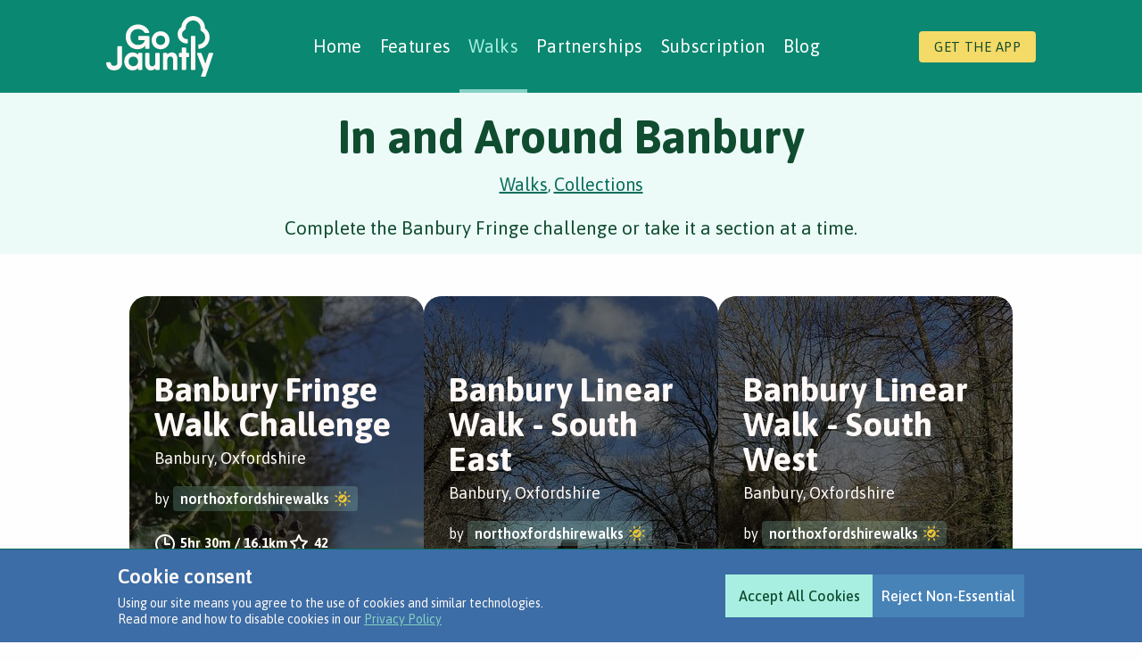

--- FILE ---
content_type: text/html; charset=utf-8
request_url: https://walks.gojauntly.com/collections/in-and-around-banbury-144
body_size: 8026
content:
<!DOCTYPE html><html lang="en"><head><meta charset="UTF-8"><meta name="viewport" content="width=device-width,initial-scale=1,minimum-scale=1"><meta http-equiv="Content-Type" content="text/html; charset=utf-8"><meta http-equiv="Content-Language" content="en"><link rel="preconnect" href="https://fonts.googleapis.com"><link rel="preconnect" href="https://fonts.gstatic.com" crossorigin><link rel="preconnect" href="https://gstatic.com" crossorigin><link rel="preconnect" href="https://googletagmanager.com" crossorigin><link rel="preconnect" href="https://google-analytics.com" crossorigin><link rel="preconnect" href="https://cdn.gojauntly.com" crossorigin><link href="https://fonts.googleapis.com/css2?family=Asap:wght@400;500;600;700&amp;display=swap" rel="stylesheet"><link rel="preload" href="/api/v1/locations" as="fetch" type="application/json" crossorigin="anonymous"><link rel="apple-touch-icon" sizes="180x180" href="/assets/img/favicon/apple-touch-icon.png"><link rel="icon" type="image/png" sizes="32x32" href="/assets/img/favicon/favicon-32x32.png"><link rel="icon" type="image/png" sizes="16x16" href="/assets/img/favicon/favicon-16x16.png"><link rel="manifest" href="/site.webmanifest"><link rel="mask-icon" href="/assets/img/favicon/safari-pinned-tab.svg" color="#05836c"><link rel="shortcut icon" href="/assets/img/favicon/favicon.ico"><meta name="msapplication-TileColor" content="#05836c"><meta name="msapplication-config" content="/browserconfig.xml"><meta name="theme-color" content="#05836c"><meta name="application-name" content="Go Jauntly"><meta name="apple-mobile-web-app-title" content="Go Jauntly"><script async defer="defer" src="https://www.googletagmanager.com/gtag/js?id=G-CJ8LSVS54D"></script><title>In and Around Banbury - Go Jauntly</title><link rel="canonical" href="https://walks.gojauntly.com/collections/in-and-around-banbury-144"><meta name="robots" content="index,follow"><meta property="og:url" content="https://walks.gojauntly.com/collections/in-and-around-banbury-144"><meta property="og:type" content="website"><meta property="og:title" content="In and Around Banbury  - Go Jauntly"><meta property="og:image:type" content="image/jpeg"><meta property="og:image:width" content="1200"><meta property="og:image:height" content="630"><meta property="og:site_name" content="Go Jauntly - Find Walks Near You"><meta property="og:language" content="en"><meta property="fb:app_id" content="410232932654328"><meta name="description" content="Complete the Banbury Fringe challenge or take it a section at a time."><meta property="og:description" content="Complete the Banbury Fringe challenge or take it a section at a time."><meta property="twitter:description" content="Complete the Banbury Fringe challenge or take it a section at a time."><meta name="content-group" content="collections"><meta name="content-id" content="144"><meta property="og:image" content="https://walks.gojauntly.com/assets/social/collection/og/144.jpg"><meta property="twitter:image" content="https://walks.gojauntly.com/assets/social/collection/tw/144.jpg?v=2"><meta name="apple-itunes-app" content="app-id=1150399087, app-argument=https://walks.gojauntly.com/collections/144, affiliate-data=ct=walks-website"><meta name="twitter:title" content="In and Around Banbury  - Go Jauntly"><meta name="twitter:app:name:iphone" content="Go Jauntly"><meta name="twitter:app:id:iphone" content="1150399087"><meta name="twitter:app:url:iphone" content="gojauntly://"><meta name="twitter:app:name:googleplay" content="Go Jauntly"><meta name="twitter:app:id:googleplay" content="com.gojauntly.app"><meta name="twitter:app:url:googleplay" content="gojauntly://"><meta name="twitter:card" content="summary_large_image"><meta name="twitter:site" content="@gojauntly"><link rel="stylesheet" href="/static/app.8773a7445db2e9c31c6a.css" type="text/css"></head><body class="navigation default"><style type="text/css">@media (max-width: 639.98px) {
    .primary-nav.loading {
        display: none;
    }
}</style><header class="navigation-main gj-navigation-main"><div class="mobile-site-header"><button class="mobile-hamburger-menu"><svg width="24px" height="18px" viewBox="0 0 24 18" xmlns="http://www.w3.org/2000/svg"><rect x="0" y="0" width="24" height="3"/><rect x="0" y="7" width="24" height="3"/><rect x="0" y="14" width="24" height="3"/></svg></button> <a class="navigation-logo" href="/"><img src="/assets/img/go-jauntly-logo.svg" width="77" height="44" alt="Go Jauntly Logo"></a></div><nav class="primary-nav loading"><a class="navigation-logo" href="/"><img src="/assets/img/go-jauntly-logo.svg" width="120" height="69" alt="Go Jauntly Logo"></a><ul class="primary-nav-list"><li class="nav-item"><a href="https://www.gojauntly.com" data-url-base="https://www.gojauntly.com">Home</a></li><li class="nav-item" data-secondary-nav="features"><a href="https://www.gojauntly.com/features/" data-url-base="https://www.gojauntly.com/features/">Features <svg width="9" height="14" viewBox="0 0 9 14" fill="none" xmlns="http://www.w3.org/2000/svg"><path d="M7.31494 6.94188L1.63453 1.26104" stroke-width="2.5" stroke-linecap="round" stroke-linejoin="round"/><path d="M1.63426 12.75L7.33301 7.05125" stroke-width="2.5" stroke-linecap="round" stroke-linejoin="round"/></svg></a></li><li class="nav-item"><a href="https://walks.gojauntly.com" data-url-base="https://walks.gojauntly.com">Walks</a></li><li class="nav-item" data-secondary-nav="partnerships"><a href="https://www.gojauntly.com/partnerships" data-url-base="https://www.gojauntly.com/partnerships">Partnerships <svg width="9" height="14" viewBox="0 0 9 14" fill="none" xmlns="http://www.w3.org/2000/svg"><path d="M7.31494 6.94188L1.63453 1.26104" stroke-width="2.5" stroke-linecap="round" stroke-linejoin="round"/><path d="M1.63426 12.75L7.33301 7.05125" stroke-width="2.5" stroke-linecap="round" stroke-linejoin="round"/></svg></a></li><li class="nav-item"><a href="https://walks.gojauntly.com/premium/subscription?type=web-navigation" data-url-base="https://www.gojauntly.com/features/go-premium">Subscription</a></li><li class="nav-item"><a href="https://www.gojauntly.com/blog" data-url-base="https://www.gojauntly.com/blog">Blog</a></li></ul><a class="get-the-app-button" href="https://www.gojauntly.com/download-1">Get the app</a> <button class="icon-button close-navigation-button"><svg width="30" height="30" viewBox="0 0 30 30" fill="none" xmlns="http://www.w3.org/2000/svg"><path d="M6.5625 6.5625L23.4375 23.4375" stroke-width="3" stroke-linecap="round" stroke-linejoin="round"/><path d="M23.4375 6.5625L6.5625 23.4375" stroke-width="3" stroke-linecap="round" stroke-linejoin="round"/></svg> Close navigation</button></nav><div class="secondary-nav-outer"><nav class="secondary-nav secondary-nav-features" data-nav-name="features"><button class="icon-button back-navigation-button"><svg width="13" height="22" viewBox="0 0 13 22" fill="none" xmlns="http://www.w3.org/2000/svg"><path d="M2.02734 11.0872L10.548 19.6084" stroke-width="3" stroke-linecap="round" stroke-linejoin="round"/><path d="M10.5481 2.375L2 10.9231" stroke-width="3" stroke-linecap="round" stroke-linejoin="round"/></svg> Back to primary navigation</button><li class="nav-item primary-item">Features</li><ul><li class="nav-item"><a href="https://www.gojauntly.com/features/">Features</a></li><li class="nav-item"><a href="https://www.gojauntly.com/features/walking-tours">Walking Tours</a></li><li class="nav-item"><a href="https://www.gojauntly.com/features/walks-near-me">Green Routes</a></li><li class="nav-item"><a href="https://www.gojauntly.com/features/walking-challenges">Walking Challenges</a></li><li class="nav-item"><a href="https://www.gojauntly.com/features/nature-notes">Nature Notes</a></li><li class="nav-item"><a href="https://www.gojauntly.com/features/create-walks">Creating Walks</a></li></ul><button class="icon-button close-navigation-button"><svg width="30" height="30" viewBox="0 0 30 30" fill="none" xmlns="http://www.w3.org/2000/svg"><path d="M6.5625 6.5625L23.4375 23.4375" stroke-width="3" stroke-linecap="round" stroke-linejoin="round"/><path d="M23.4375 6.5625L6.5625 23.4375" stroke-width="3" stroke-linecap="round" stroke-linejoin="round"/></svg> Close navigation</button></nav><nav class="secondary-nav secondary-nav-partnerships" data-nav-name="partnerships"><button class="icon-button back-navigation-button"><svg width="13" height="22" viewBox="0 0 13 22" fill="none" xmlns="http://www.w3.org/2000/svg"><path d="M2.02734 11.0872L10.548 19.6084" stroke-width="3" stroke-linecap="round" stroke-linejoin="round"/><path d="M10.5481 2.375L2 10.9231" stroke-width="3" stroke-linecap="round" stroke-linejoin="round"/></svg> Back to primary navigation</button><li class="nav-item primary-item">Partnerships</li><ul><li class="nav-item"><a href="https://www.gojauntly.com/partnerships">Partnerships</a></li><li class="nav-item"><a href="https://www.gojauntly.com/partnerships/case-studies">Case Studies</a></li><li class="nav-item"><a href="https://www.gojauntly.com/partnerships/social-prescribing-green-prescriptions">Social Prescribing</a></li></ul><button class="icon-button close-navigation-button"><svg width="30" height="30" viewBox="0 0 30 30" fill="none" xmlns="http://www.w3.org/2000/svg"><path d="M6.5625 6.5625L23.4375 23.4375" stroke-width="3" stroke-linecap="round" stroke-linejoin="round"/><path d="M23.4375 6.5625L6.5625 23.4375" stroke-width="3" stroke-linecap="round" stroke-linejoin="round"/></svg> Close navigation</button></nav></div><div class="close-nav-click-target"></div></header><div class="content"><div class="hero"><section class="header"><div class="section__content"><div class="header__title-container"><h1 class="header__title">In and Around Banbury</h1><div class="header__breadcrumbs"><a class="header__breadcrumbs__breadcrumb" href="/">Walks</a>, <a class="header__breadcrumbs__breadcrumb" href="/collections">Collections</a><script type="application/ld+json">{
                            "@context": "https://schema.org",
                            "@type": "BreadcrumbList",
                            "itemListElement": [
                                
                                    {
                                        "@type": "ListItem",
                                        "position": 1,
                                        "name": "Walks",
                                        "item": "https://walks.gojauntly.com/"
                                    }
                                    , 
                                
                                    {
                                        "@type": "ListItem",
                                        "position": 2,
                                        "name": "Collections",
                                        "item": "https://walks.gojauntly.com/collections"
                                    }
                                    
                                
                            ]
                            }</script></div><p class="header__summary">Complete the Banbury Fringe challenge or take it a section at a time.</p></div></div></section></div><div class="container"><script type="application/ld+json">{
        "@context": "https://schema.org",
        "@type": "CreativeWork",
        "author": "Go Jauntly",
        "name": "In and Around Banbury ",
        "image": "/assets/serve/collection/cover/resize/EF311D23-DFAA-4ECC-8225-1EC3FF1DDE76_n.jpg?source=jpg?source=jpg?source=jpg",
        "abstract": "Complete the Banbury Fringe challenge or take it a section at a time."
    }</script><section class="walk-search-results"><div class="walk-search-results__content section-content"><h2 class="walk-search-results__title"></h2><div class="walk-list js-walk-list"><ul class="walk-list__walks"><li class="walk-list__item js-walk-item-template"><walk class="walk"><a class="walk__link walk__link--standard js-walk-link" href="/walks/banbury-fringe-walk-challenge-16187946541021204972?cId=144"><div class="walk__image-holder"><picture class="walk__image"><source srcset="/assets/serve/walk/preview/resize/EF311D23-DFAA-4ECC-8225-1EC3FF1DDE76_n.avif?source=jpg" class="js-walk-item-image-avif" type="image/avif"><img src="/assets/serve/walk/preview/resize/EF311D23-DFAA-4ECC-8225-1EC3FF1DDE76_n.jpg?source=jpg" class="js-walk-item-image" alt="Preview of Banbury Fringe Walk Challenge" data-alt-template="Preview of Banbury Fringe Walk Challenge"></picture></div></a><div class="walk__content"><h3 class="walk__title js-walk-item-title">Banbury Fringe Walk Challenge</h3><span class="walk__location js-walk-item-location">Banbury, Oxfordshire</span> <a class="walk__username__link js-walk-item-username-link walk__username__link--verified" href="/users/northoxfordshirewalks"><p class="walk__username__label walk__username__label--verified js-walk-item-username">by <span>northoxfordshirewalks</span></p></a><div class="walk__username__plain js-walk-item-username-plain walk__username__plain--verified"><p class="walk__username__label js-walk-item-username">by <span>northoxfordshirewalks</span></p></div><div class="walk__info"><span class="walk__info__duration"><span class="js-walk-item-duration">5hr 30m</span> / <span class="js-walk-item-distance">16.1km</span> </span><span class="walk__info__likes js-walk-item-likes">42</span></div><span class="walk__description js-walk-item-description">An epic circular challenge walk around the edge of Banbury, featuring gorgeous canal and countryside paths.</span><div class="walk__attributes js-walk-item-attributes"><img class="walk__attributes__icon" width="22" height="22" data-tooltip="Wildlife" alt="Wildlife" src="/assets/img/icons/icon-attributes-wildlife.svg"> <img class="walk__attributes__icon" width="22" height="22" data-tooltip="Water feature" alt="Water feature" src="/assets/img/icons/icon-attributes-water.svg"> <img class="walk__attributes__icon" width="22" height="22" data-tooltip="Great views" alt="Great views" src="/assets/img/icons/icon-attributes-views.svg"> <img class="walk__attributes__icon" width="22" height="22" data-tooltip="Public transport" alt="Public transport" src="/assets/img/icons/icon-attributes-public-transport.svg"> <img class="walk__attributes__icon" width="22" height="22" data-tooltip="Parking" alt="Parking" src="/assets/img/icons/icon-attributes-parking.svg"> <img class="walk__attributes__icon" width="22" height="22" data-tooltip="Botanics" alt="Botanics" src="/assets/img/icons/icon-attributes-botanics.svg"></div></div></walk></li><li class="walk-list__item js-walk-item-template"><walk class="walk"><a class="walk__link walk__link--standard js-walk-link" href="/walks/banbury-linear-walk-south-east-10019146394156536300?cId=144"><div class="walk__image-holder"><picture class="walk__image"><source srcset="/assets/serve/walk/preview/resize/7B622B3A-B232-4074-980F-81206A29BF1C_n.avif?source=jpg" class="js-walk-item-image-avif" type="image/avif"><img src="/assets/serve/walk/preview/resize/7B622B3A-B232-4074-980F-81206A29BF1C_n.jpg?source=jpg" class="js-walk-item-image" alt="Preview of Banbury Linear Walk - South East" data-alt-template="Preview of Banbury Linear Walk - South East"></picture></div></a><div class="walk__content"><h3 class="walk__title js-walk-item-title">Banbury Linear Walk - South East</h3><span class="walk__location js-walk-item-location">Banbury, Oxfordshire</span> <a class="walk__username__link js-walk-item-username-link walk__username__link--verified" href="/users/northoxfordshirewalks"><p class="walk__username__label walk__username__label--verified js-walk-item-username">by <span>northoxfordshirewalks</span></p></a><div class="walk__username__plain js-walk-item-username-plain walk__username__plain--verified"><p class="walk__username__label js-walk-item-username">by <span>northoxfordshirewalks</span></p></div><div class="walk__info"><span class="walk__info__duration"><span class="js-walk-item-duration">1hr 45m</span> / <span class="js-walk-item-distance">4.4km</span> </span><span class="walk__info__likes js-walk-item-likes">7</span></div><span class="walk__description js-walk-item-description">This is a one-way route from the town centre to Bodicote along the scenic Oxford Canal, part of the longer Banbury Fringe Walk Challenge.</span><div class="walk__attributes js-walk-item-attributes"><img class="walk__attributes__icon" width="22" height="22" data-tooltip="Wildlife" alt="Wildlife" src="/assets/img/icons/icon-attributes-wildlife.svg"> <img class="walk__attributes__icon" width="22" height="22" data-tooltip="Water feature" alt="Water feature" src="/assets/img/icons/icon-attributes-water.svg"> <img class="walk__attributes__icon" width="22" height="22" data-tooltip="Great views" alt="Great views" src="/assets/img/icons/icon-attributes-views.svg"> <img class="walk__attributes__icon" width="22" height="22" data-tooltip="Public transport" alt="Public transport" src="/assets/img/icons/icon-attributes-public-transport.svg"> <img class="walk__attributes__icon" width="22" height="22" data-tooltip="Parking" alt="Parking" src="/assets/img/icons/icon-attributes-parking.svg"> <img class="walk__attributes__icon" width="22" height="22" data-tooltip="Botanics" alt="Botanics" src="/assets/img/icons/icon-attributes-botanics.svg"></div></div></walk></li><li class="walk-list__item js-walk-item-template"><walk class="walk"><a class="walk__link walk__link--standard js-walk-link" href="/walks/banbury-linear-walk-south-west-8202488821243580908?cId=144"><div class="walk__image-holder"><picture class="walk__image"><source srcset="/assets/serve/walk/preview/resize/698F3368-031D-4D74-AF4D-A5FDE7D31378_n.avif?source=jpg" class="js-walk-item-image-avif" type="image/avif"><img src="/assets/serve/walk/preview/resize/698F3368-031D-4D74-AF4D-A5FDE7D31378_n.jpg?source=jpg" class="js-walk-item-image" alt="Preview of Banbury Linear Walk - South West" data-alt-template="Preview of Banbury Linear Walk - South West"></picture></div></a><div class="walk__content"><h3 class="walk__title js-walk-item-title">Banbury Linear Walk - South West</h3><span class="walk__location js-walk-item-location">Banbury, Oxfordshire</span> <a class="walk__username__link js-walk-item-username-link walk__username__link--verified" href="/users/northoxfordshirewalks"><p class="walk__username__label walk__username__label--verified js-walk-item-username">by <span>northoxfordshirewalks</span></p></a><div class="walk__username__plain js-walk-item-username-plain walk__username__plain--verified"><p class="walk__username__label js-walk-item-username">by <span>northoxfordshirewalks</span></p></div><div class="walk__info"><span class="walk__info__duration"><span class="js-walk-item-duration">1hr 30m</span> / <span class="js-walk-item-distance">4.1km</span> </span><span class="walk__info__likes js-walk-item-likes">9</span></div><span class="walk__description js-walk-item-description">This is a one way route from Bodicote to Giant’s Cave along the historical Salt Way, following part of the larger Banbury Fringe Walk.</span><div class="walk__attributes js-walk-item-attributes"><img class="walk__attributes__icon" width="22" height="22" data-tooltip="Wildlife" alt="Wildlife" src="/assets/img/icons/icon-attributes-wildlife.svg"> <img class="walk__attributes__icon" width="22" height="22" data-tooltip="Water feature" alt="Water feature" src="/assets/img/icons/icon-attributes-water.svg"> <img class="walk__attributes__icon" width="22" height="22" data-tooltip="Great views" alt="Great views" src="/assets/img/icons/icon-attributes-views.svg"> <img class="walk__attributes__icon" width="22" height="22" data-tooltip="Public transport" alt="Public transport" src="/assets/img/icons/icon-attributes-public-transport.svg"> <img class="walk__attributes__icon" width="22" height="22" data-tooltip="Parking" alt="Parking" src="/assets/img/icons/icon-attributes-parking.svg"> <img class="walk__attributes__icon" width="22" height="22" data-tooltip="Botanics" alt="Botanics" src="/assets/img/icons/icon-attributes-botanics.svg"></div></div></walk></li><li class="walk-list__item js-walk-item-template"><walk class="walk"><a class="walk__link walk__link--standard js-walk-link" href="/walks/banbury-linear-walk-north-west-6870158329295278572?cId=144"><div class="walk__image-holder"><picture class="walk__image"><source srcset="/assets/serve/walk/preview/resize/D2D45031-BD0F-4EF3-8E71-874374B27965_n.avif?source=jpg" class="js-walk-item-image-avif" type="image/avif"><img src="/assets/serve/walk/preview/resize/D2D45031-BD0F-4EF3-8E71-874374B27965_n.jpg?source=jpg" class="js-walk-item-image" alt="Preview of Banbury Linear Walk - North West" data-alt-template="Preview of Banbury Linear Walk - North West"></picture></div></a><div class="walk__content"><h3 class="walk__title js-walk-item-title">Banbury Linear Walk - North West</h3><span class="walk__location js-walk-item-location">Banbury, Oxfordshire</span> <a class="walk__username__link js-walk-item-username-link walk__username__link--verified" href="/users/northoxfordshirewalks"><p class="walk__username__label walk__username__label--verified js-walk-item-username">by <span>northoxfordshirewalks</span></p></a><div class="walk__username__plain js-walk-item-username-plain walk__username__plain--verified"><p class="walk__username__label js-walk-item-username">by <span>northoxfordshirewalks</span></p></div><div class="walk__info"><span class="walk__info__duration"><span class="js-walk-item-duration">1hr 30m</span> / <span class="js-walk-item-distance">4km</span> </span><span class="walk__info__likes js-walk-item-likes">9</span></div><span class="walk__description js-walk-item-description">This is a one way route from Giant’s Cave in Broughton to the Mineral Railway Path, following part of the larger Banbury Fringe Walk.</span><div class="walk__attributes js-walk-item-attributes"><img class="walk__attributes__icon" width="22" height="22" data-tooltip="Wildlife" alt="Wildlife" src="/assets/img/icons/icon-attributes-wildlife.svg"> <img class="walk__attributes__icon" width="22" height="22" data-tooltip="Water feature" alt="Water feature" src="/assets/img/icons/icon-attributes-water.svg"> <img class="walk__attributes__icon" width="22" height="22" data-tooltip="Great views" alt="Great views" src="/assets/img/icons/icon-attributes-views.svg"> <img class="walk__attributes__icon" width="22" height="22" data-tooltip="Public transport" alt="Public transport" src="/assets/img/icons/icon-attributes-public-transport.svg"> <img class="walk__attributes__icon" width="22" height="22" data-tooltip="Parking" alt="Parking" src="/assets/img/icons/icon-attributes-parking.svg"> <img class="walk__attributes__icon" width="22" height="22" data-tooltip="Botanics" alt="Botanics" src="/assets/img/icons/icon-attributes-botanics.svg"></div></div></walk></li><li class="walk-list__item js-walk-item-template"><walk class="walk"><a class="walk__link walk__link--standard js-walk-link" href="/walks/banbury-linear-walk-north-east-5264696362889777644?cId=144"><div class="walk__image-holder"><picture class="walk__image"><source srcset="/assets/serve/walk/preview/resize/E1BB2346-66CD-47CF-B2AE-C0D9EE7F20FA_n.avif?source=jpg" class="js-walk-item-image-avif" type="image/avif"><img src="/assets/serve/walk/preview/resize/E1BB2346-66CD-47CF-B2AE-C0D9EE7F20FA_n.jpg?source=jpg" class="js-walk-item-image" alt="Preview of Banbury Linear Walk - North East" data-alt-template="Preview of Banbury Linear Walk - North East"></picture></div></a><div class="walk__content"><h3 class="walk__title js-walk-item-title">Banbury Linear Walk - North East</h3><span class="walk__location js-walk-item-location">Banbury, Oxfordshire</span> <a class="walk__username__link js-walk-item-username-link walk__username__link--verified" href="/users/northoxfordshirewalks"><p class="walk__username__label walk__username__label--verified js-walk-item-username">by <span>northoxfordshirewalks</span></p></a><div class="walk__username__plain js-walk-item-username-plain walk__username__plain--verified"><p class="walk__username__label js-walk-item-username">by <span>northoxfordshirewalks</span></p></div><div class="walk__info"><span class="walk__info__duration"><span class="js-walk-item-duration">1hr 15m</span> / <span class="js-walk-item-distance">3.6km</span> </span><span class="walk__info__likes js-walk-item-likes">12</span></div><span class="walk__description js-walk-item-description">A one way route from North Banbury to town, following the Mineral Railway Path and Oxford Canal sections of the Banbury Fringe Walk.</span><div class="walk__attributes js-walk-item-attributes"><img class="walk__attributes__icon" width="22" height="22" data-tooltip="Wildlife" alt="Wildlife" src="/assets/img/icons/icon-attributes-wildlife.svg"> <img class="walk__attributes__icon" width="22" height="22" data-tooltip="Water feature" alt="Water feature" src="/assets/img/icons/icon-attributes-water.svg"> <img class="walk__attributes__icon" width="22" height="22" data-tooltip="Great views" alt="Great views" src="/assets/img/icons/icon-attributes-views.svg"> <img class="walk__attributes__icon" width="22" height="22" data-tooltip="Public transport" alt="Public transport" src="/assets/img/icons/icon-attributes-public-transport.svg"> <img class="walk__attributes__icon" width="22" height="22" data-tooltip="Parking" alt="Parking" src="/assets/img/icons/icon-attributes-parking.svg"> <img class="walk__attributes__icon" width="22" height="22" data-tooltip="Botanics" alt="Botanics" src="/assets/img/icons/icon-attributes-botanics.svg"></div></div></walk></li><li class="walk-list__item js-walk-item-template"><walk class="walk"><a class="walk__link walk__link--standard js-walk-link" href="/walks/exploring-banburys-spiceball-park-2672545197703369196?cId=144"><div class="walk__image-holder"><picture class="walk__image"><source srcset="/assets/serve/walk/preview/resize/7C0EB765-8D55-4DC0-BFF5-80258676828D_n.avif?source=jpg" class="js-walk-item-image-avif" type="image/avif"><img src="/assets/serve/walk/preview/resize/7C0EB765-8D55-4DC0-BFF5-80258676828D_n.jpg?source=jpg" class="js-walk-item-image" alt="Preview of Exploring Banbury’s Spiceball Park" data-alt-template="Preview of Exploring Banbury’s Spiceball Park"></picture></div></a><div class="walk__content"><h3 class="walk__title js-walk-item-title">Exploring Banbury’s Spiceball Park</h3><span class="walk__location js-walk-item-location">Banbury, Oxfordshire</span> <a class="walk__username__link js-walk-item-username-link walk__username__link--verified" href="/users/northoxfordshirewalks"><p class="walk__username__label walk__username__label--verified js-walk-item-username">by <span>northoxfordshirewalks</span></p></a><div class="walk__username__plain js-walk-item-username-plain walk__username__plain--verified"><p class="walk__username__label js-walk-item-username">by <span>northoxfordshirewalks</span></p></div><div class="walk__info"><span class="walk__info__duration"><span class="js-walk-item-duration">1 hour</span> / <span class="js-walk-item-distance">2.9km</span> </span><span class="walk__info__likes js-walk-item-likes">20</span></div><span class="walk__description js-walk-item-description">A short walk around Spiceball Park, featuring riverside and park views. A lovely break into nature from bustling town centre!</span><div class="walk__attributes js-walk-item-attributes"><img class="walk__attributes__icon" width="22" height="22" data-tooltip="Water feature" alt="Water feature" src="/assets/img/icons/icon-attributes-water.svg"> <img class="walk__attributes__icon" width="22" height="22" data-tooltip="Great views" alt="Great views" src="/assets/img/icons/icon-attributes-views.svg"> <img class="walk__attributes__icon" width="22" height="22" data-tooltip="Public toilets" alt="Public toilets" src="/assets/img/icons/icon-attributes-toilets.svg"> <img class="walk__attributes__icon" width="22" height="22" data-tooltip="Refreshments" alt="Refreshments" src="/assets/img/icons/icon-attributes-refreshments.svg"> <img class="walk__attributes__icon" width="22" height="22" data-tooltip="Parking" alt="Parking" src="/assets/img/icons/icon-attributes-parking.svg"> <img class="walk__attributes__icon" width="22" height="22" data-tooltip="Dog friendly" alt="Dog friendly" src="/assets/img/icons/icon-attributes-dogs.svg"></div></div></walk></li><li class="walk-list__item js-walk-item-template"><walk class="walk"><a class="walk__link walk__link--standard js-walk-link" href="/walks/grimsbury-reservoir-circular-14625519113312211436?cId=144"><div class="walk__image-holder"><picture class="walk__image"><source srcset="/assets/serve/walk/preview/resize/D1419CC9-8FDB-4E1D-B585-4E5A2293C6B0_n.avif?source=jpg" class="js-walk-item-image-avif" type="image/avif"><img src="/assets/serve/walk/preview/resize/D1419CC9-8FDB-4E1D-B585-4E5A2293C6B0_n.jpg?source=jpg" class="js-walk-item-image" alt="Preview of Grimsbury Reservoir Circular" data-alt-template="Preview of Grimsbury Reservoir Circular"></picture></div></a><div class="walk__content"><h3 class="walk__title js-walk-item-title">Grimsbury Reservoir Circular</h3><span class="walk__location js-walk-item-location">Banbury, Oxfordshire</span> <a class="walk__username__link js-walk-item-username-link walk__username__link--verified" href="/users/northoxfordshirewalks"><p class="walk__username__label walk__username__label--verified js-walk-item-username">by <span>northoxfordshirewalks</span></p></a><div class="walk__username__plain js-walk-item-username-plain walk__username__plain--verified"><p class="walk__username__label js-walk-item-username">by <span>northoxfordshirewalks</span></p></div><div class="walk__info"><span class="walk__info__duration"><span class="js-walk-item-duration">45 minutes</span> / <span class="js-walk-item-distance">2km</span> </span><span class="walk__info__likes js-walk-item-likes">24</span></div><span class="walk__description js-walk-item-description">A short loop around Grimsbury Reservoir. A great place for birdwatching!</span><div class="walk__attributes js-walk-item-attributes"><img class="walk__attributes__icon" width="22" height="22" data-tooltip="Water feature" alt="Water feature" src="/assets/img/icons/icon-attributes-water.svg"> <img class="walk__attributes__icon" width="22" height="22" data-tooltip="Great views" alt="Great views" src="/assets/img/icons/icon-attributes-views.svg"> <img class="walk__attributes__icon" width="22" height="22" data-tooltip="Parking" alt="Parking" src="/assets/img/icons/icon-attributes-parking.svg"> <img class="walk__attributes__icon" width="22" height="22" data-tooltip="Dog friendly" alt="Dog friendly" src="/assets/img/icons/icon-attributes-dogs.svg"> <img class="walk__attributes__icon" width="22" height="22" data-tooltip="Child friendly" alt="Child friendly" src="/assets/img/icons/icon-attributes-children.svg"> <img class="walk__attributes__icon" width="22" height="22" data-tooltip="Botanics" alt="Botanics" src="/assets/img/icons/icon-attributes-botanics.svg"></div></div></walk></li><li class="walk-list__item js-walk-item-template"><walk class="walk"><a class="walk__link walk__link--standard js-walk-link" href="/walks/grimsbury-health-walk-7824158234391941612?cId=144"><div class="walk__image-holder"><picture class="walk__image"><source srcset="/assets/serve/walk/preview/resize/A43F7C00-E199-4C85-BF9F-5FA22FA6B061_n.avif?source=jpg" class="js-walk-item-image-avif" type="image/avif"><img src="/assets/serve/walk/preview/resize/A43F7C00-E199-4C85-BF9F-5FA22FA6B061_n.jpg?source=jpg" class="js-walk-item-image" alt="Preview of Grimsbury Health Walk" data-alt-template="Preview of Grimsbury Health Walk"></picture></div></a><div class="walk__content"><h3 class="walk__title js-walk-item-title">Grimsbury Health Walk</h3><span class="walk__location js-walk-item-location">Grimsbury & Moorfield Park</span> <a class="walk__username__link js-walk-item-username-link walk__username__link--verified" href="/users/northoxfordshirewalks"><p class="walk__username__label walk__username__label--verified js-walk-item-username">by <span>northoxfordshirewalks</span></p></a><div class="walk__username__plain js-walk-item-username-plain walk__username__plain--verified"><p class="walk__username__label js-walk-item-username">by <span>northoxfordshirewalks</span></p></div><div class="walk__info"><span class="walk__info__duration"><span class="js-walk-item-duration">1hr 45m</span> / <span class="js-walk-item-distance">5km</span> </span><span class="walk__info__likes js-walk-item-likes">11</span></div><span class="walk__description js-walk-item-description">Explore hidden woods and leafy pathways, visit Moorfield Park and pass the schools, the shops and more on the lovely Green Star Trail.</span><div class="walk__attributes js-walk-item-attributes"><img class="walk__attributes__icon" width="22" height="22" data-tooltip="Wheel friendly" alt="Wheel friendly" src="/assets/img/icons/icon-attributes-wheelchair.svg"> <img class="walk__attributes__icon" width="22" height="22" data-tooltip="Water feature" alt="Water feature" src="/assets/img/icons/icon-attributes-water.svg"> <img class="walk__attributes__icon" width="22" height="22" data-tooltip="Picnic spot" alt="Picnic spot" src="/assets/img/icons/icon-attributes-picnic.svg"> <img class="walk__attributes__icon" width="22" height="22" data-tooltip="Dog friendly" alt="Dog friendly" src="/assets/img/icons/icon-attributes-dogs.svg"> <img class="walk__attributes__icon" width="22" height="22" data-tooltip="Child friendly" alt="Child friendly" src="/assets/img/icons/icon-attributes-children.svg"> <img class="walk__attributes__icon" width="22" height="22" data-tooltip="Botanics" alt="Botanics" src="/assets/img/icons/icon-attributes-botanics.svg"></div></div></walk></li><li class="walk-list__item js-walk-item-template"><walk class="walk"><a class="walk__link walk__link--standard js-walk-link" href="/walks/bodicote-circular-1846549564349682156?cId=144"><div class="walk__image-holder"><picture class="walk__image"><source srcset="/assets/serve/walk/preview/resize/E2C50D83-9DC3-4916-91C6-E5A237F36E80_n.avif?source=jpg" class="js-walk-item-image-avif" type="image/avif"><img src="/assets/serve/walk/preview/resize/E2C50D83-9DC3-4916-91C6-E5A237F36E80_n.jpg?source=jpg" class="js-walk-item-image" alt="Preview of Bodicote Circular" data-alt-template="Preview of Bodicote Circular"></picture></div></a><div class="walk__content"><h3 class="walk__title js-walk-item-title">Bodicote Circular</h3><span class="walk__location js-walk-item-location">Bodicote, Oxfordshire</span> <a class="walk__username__link js-walk-item-username-link walk__username__link--verified" href="/users/northoxfordshirewalks"><p class="walk__username__label walk__username__label--verified js-walk-item-username">by <span>northoxfordshirewalks</span></p></a><div class="walk__username__plain js-walk-item-username-plain walk__username__plain--verified"><p class="walk__username__label js-walk-item-username">by <span>northoxfordshirewalks</span></p></div><div class="walk__info"><span class="walk__info__duration"><span class="js-walk-item-duration">2hr 20m</span> / <span class="js-walk-item-distance">5.8km</span> </span><span class="walk__info__likes js-walk-item-likes">32</span></div><span class="walk__description js-walk-item-description">A beautiful circular walk through the countryside surrounding the village of Bodicote. Pub options at the start/end.</span><div class="walk__attributes js-walk-item-attributes"><img class="walk__attributes__icon" width="22" height="22" data-tooltip="Wildlife" alt="Wildlife" src="/assets/img/icons/icon-attributes-wildlife.svg"> <img class="walk__attributes__icon" width="22" height="22" data-tooltip="Great views" alt="Great views" src="/assets/img/icons/icon-attributes-views.svg"> <img class="walk__attributes__icon" width="22" height="22" data-tooltip="Public transport" alt="Public transport" src="/assets/img/icons/icon-attributes-public-transport.svg"> <img class="walk__attributes__icon" width="22" height="22" data-tooltip="Picnic spot" alt="Picnic spot" src="/assets/img/icons/icon-attributes-picnic.svg"> <img class="walk__attributes__icon" width="22" height="22" data-tooltip="Hilly & steep" alt="Hilly & steep" src="/assets/img/icons/icon-attributes-gradients.svg"> <img class="walk__attributes__icon" width="22" height="22" data-tooltip="Dog friendly" alt="Dog friendly" src="/assets/img/icons/icon-attributes-dogs.svg"></div></div></walk></li><li class="walk-list__item js-walk-item-template"><walk class="walk"><a class="walk__link walk__link--standard js-walk-link" href="/walks/banbury-north-east-circular-walk-5187141499475202541?cId=144"><div class="walk__image-holder"><picture class="walk__image"><source srcset="/assets/serve/walk/preview/resize/8D44EFEF-A35A-4E0D-BD88-2DF38F654D63_n.avif?source=jpg" class="js-walk-item-image-avif" type="image/avif"><img src="/assets/serve/walk/preview/resize/8D44EFEF-A35A-4E0D-BD88-2DF38F654D63_n.jpg?source=jpg" class="js-walk-item-image" alt="Preview of Banbury North-East Circular Walk" data-alt-template="Preview of Banbury North-East Circular Walk"></picture></div></a><div class="walk__content"><h3 class="walk__title js-walk-item-title">Banbury North-East Circular Walk</h3><span class="walk__location js-walk-item-location">Banbury, Oxfordshire</span> <a class="walk__username__link js-walk-item-username-link walk__username__link--verified" href="/users/northoxfordshirewalks"><p class="walk__username__label walk__username__label--verified js-walk-item-username">by <span>northoxfordshirewalks</span></p></a><div class="walk__username__plain js-walk-item-username-plain walk__username__plain--verified"><p class="walk__username__label js-walk-item-username">by <span>northoxfordshirewalks</span></p></div><div class="walk__info"><span class="walk__info__duration"><span class="js-walk-item-duration">2hr 15m</span> / <span class="js-walk-item-distance">6.2km</span> </span><span class="walk__info__likes js-walk-item-likes">24</span></div><span class="walk__description js-walk-item-description">This circular walk starts in the town centre and follows a stretch of the Banbury Fringe Walk. Features the Oxford Canal and lovely parks.</span><div class="walk__attributes js-walk-item-attributes"><img class="walk__attributes__icon" width="22" height="22" data-tooltip="Wildlife" alt="Wildlife" src="/assets/img/icons/icon-attributes-wildlife.svg"> <img class="walk__attributes__icon" width="22" height="22" data-tooltip="Water feature" alt="Water feature" src="/assets/img/icons/icon-attributes-water.svg"> <img class="walk__attributes__icon" width="22" height="22" data-tooltip="Great views" alt="Great views" src="/assets/img/icons/icon-attributes-views.svg"> <img class="walk__attributes__icon" width="22" height="22" data-tooltip="Public transport" alt="Public transport" src="/assets/img/icons/icon-attributes-public-transport.svg"> <img class="walk__attributes__icon" width="22" height="22" data-tooltip="Parking" alt="Parking" src="/assets/img/icons/icon-attributes-parking.svg"> <img class="walk__attributes__icon" width="22" height="22" data-tooltip="Botanics" alt="Botanics" src="/assets/img/icons/icon-attributes-botanics.svg"></div></div></walk></li><li class="walk-list__item js-walk-item-template"><walk class="walk"><a class="walk__link walk__link--standard js-walk-link" href="/walks/banbury-north-west-circular-walk-4666792725367493101?cId=144"><div class="walk__image-holder"><picture class="walk__image"><source srcset="/assets/serve/walk/preview/resize/87DA9E1D-4CCA-49C8-A228-2EF3AF49F786_n.avif?source=jpg" class="js-walk-item-image-avif" type="image/avif"><img src="/assets/serve/walk/preview/resize/87DA9E1D-4CCA-49C8-A228-2EF3AF49F786_n.jpg?source=jpg" class="js-walk-item-image" alt="Preview of Banbury North-West Circular Walk" data-alt-template="Preview of Banbury North-West Circular Walk"></picture></div></a><div class="walk__content"><h3 class="walk__title js-walk-item-title">Banbury North-West Circular Walk</h3><span class="walk__location js-walk-item-location">Banbury, Oxfordshire</span> <a class="walk__username__link js-walk-item-username-link walk__username__link--verified" href="/users/northoxfordshirewalks"><p class="walk__username__label walk__username__label--verified js-walk-item-username">by <span>northoxfordshirewalks</span></p></a><div class="walk__username__plain js-walk-item-username-plain walk__username__plain--verified"><p class="walk__username__label js-walk-item-username">by <span>northoxfordshirewalks</span></p></div><div class="walk__info"><span class="walk__info__duration"><span class="js-walk-item-duration">3 hours</span> / <span class="js-walk-item-distance">8.4km</span> </span><span class="walk__info__likes js-walk-item-likes">17</span></div><span class="walk__description js-walk-item-description">This circular route starts in the town centre and follows a stretch of the Banbury Fringe Walk. Features rural farm tracks and town parks.</span><div class="walk__attributes js-walk-item-attributes"><img class="walk__attributes__icon" width="22" height="22" data-tooltip="Wildlife" alt="Wildlife" src="/assets/img/icons/icon-attributes-wildlife.svg"> <img class="walk__attributes__icon" width="22" height="22" data-tooltip="Water feature" alt="Water feature" src="/assets/img/icons/icon-attributes-water.svg"> <img class="walk__attributes__icon" width="22" height="22" data-tooltip="Great views" alt="Great views" src="/assets/img/icons/icon-attributes-views.svg"> <img class="walk__attributes__icon" width="22" height="22" data-tooltip="Public transport" alt="Public transport" src="/assets/img/icons/icon-attributes-public-transport.svg"> <img class="walk__attributes__icon" width="22" height="22" data-tooltip="Parking" alt="Parking" src="/assets/img/icons/icon-attributes-parking.svg"> <img class="walk__attributes__icon" width="22" height="22" data-tooltip="Botanics" alt="Botanics" src="/assets/img/icons/icon-attributes-botanics.svg"></div></div></walk></li><li class="walk-list__item js-walk-item-template"><walk class="walk"><a class="walk__link walk__link--standard js-walk-link" href="/walks/banbury-south-west-circular-walk-4031779233673515501?cId=144"><div class="walk__image-holder"><picture class="walk__image"><source srcset="/assets/serve/walk/preview/resize/FFC70AA7-92AC-43CD-92E8-ADDD1928C476_n.avif?source=jpg" class="js-walk-item-image-avif" type="image/avif"><img src="/assets/serve/walk/preview/resize/FFC70AA7-92AC-43CD-92E8-ADDD1928C476_n.jpg?source=jpg" class="js-walk-item-image" alt="Preview of Banbury South-West Circular Walk" data-alt-template="Preview of Banbury South-West Circular Walk"></picture></div></a><div class="walk__content"><h3 class="walk__title js-walk-item-title">Banbury South-West Circular Walk</h3><span class="walk__location js-walk-item-location">Banbury, Oxfordshire</span> <a class="walk__username__link js-walk-item-username-link walk__username__link--verified" href="/users/northoxfordshirewalks"><p class="walk__username__label walk__username__label--verified js-walk-item-username">by <span>northoxfordshirewalks</span></p></a><div class="walk__username__plain js-walk-item-username-plain walk__username__plain--verified"><p class="walk__username__label js-walk-item-username">by <span>northoxfordshirewalks</span></p></div><div class="walk__info"><span class="walk__info__duration"><span class="js-walk-item-duration">3hr 30m</span> / <span class="js-walk-item-distance">9.8km</span> </span><span class="walk__info__likes js-walk-item-likes">21</span></div><span class="walk__description js-walk-item-description">This circular walk starts in the town centre and follows a stretch of the Banbury Fringe Walk. Features open countryside and Giant’s Cave.</span><div class="walk__attributes js-walk-item-attributes"><img class="walk__attributes__icon" width="22" height="22" data-tooltip="Wildlife" alt="Wildlife" src="/assets/img/icons/icon-attributes-wildlife.svg"> <img class="walk__attributes__icon" width="22" height="22" data-tooltip="Water feature" alt="Water feature" src="/assets/img/icons/icon-attributes-water.svg"> <img class="walk__attributes__icon" width="22" height="22" data-tooltip="Great views" alt="Great views" src="/assets/img/icons/icon-attributes-views.svg"> <img class="walk__attributes__icon" width="22" height="22" data-tooltip="Public transport" alt="Public transport" src="/assets/img/icons/icon-attributes-public-transport.svg"> <img class="walk__attributes__icon" width="22" height="22" data-tooltip="Parking" alt="Parking" src="/assets/img/icons/icon-attributes-parking.svg"> <img class="walk__attributes__icon" width="22" height="22" data-tooltip="Botanics" alt="Botanics" src="/assets/img/icons/icon-attributes-botanics.svg"></div></div></walk></li><li class="walk-list__item js-walk-item-template"><walk class="walk"><a class="walk__link walk__link--standard js-walk-link" href="/walks/banbury-south-east-circular-walk-3152213525370769901?cId=144"><div class="walk__image-holder"><picture class="walk__image"><source srcset="/assets/serve/walk/preview/resize/B8CFB651-FC83-4275-88B7-DACDE5BC8EC5_n.avif?source=jpg" class="js-walk-item-image-avif" type="image/avif"><img src="/assets/serve/walk/preview/resize/B8CFB651-FC83-4275-88B7-DACDE5BC8EC5_n.jpg?source=jpg" class="js-walk-item-image" alt="Preview of Banbury South-East Circular Walk" data-alt-template="Preview of Banbury South-East Circular Walk"></picture></div></a><div class="walk__content"><h3 class="walk__title js-walk-item-title">Banbury South-East Circular Walk</h3><span class="walk__location js-walk-item-location">Banbury, Oxfordshire</span> <a class="walk__username__link js-walk-item-username-link walk__username__link--verified" href="/users/northoxfordshirewalks"><p class="walk__username__label walk__username__label--verified js-walk-item-username">by <span>northoxfordshirewalks</span></p></a><div class="walk__username__plain js-walk-item-username-plain walk__username__plain--verified"><p class="walk__username__label js-walk-item-username">by <span>northoxfordshirewalks</span></p></div><div class="walk__info"><span class="walk__info__duration"><span class="js-walk-item-duration">3 hours</span> / <span class="js-walk-item-distance">8.9km</span> </span><span class="walk__info__likes js-walk-item-likes">20</span></div><span class="walk__description js-walk-item-description">This circular walk starts in the town centre and follows a stretch of the Banbury Fringe Walk. Features Oxford Canal and Bodicote Village.</span><div class="walk__attributes js-walk-item-attributes"><img class="walk__attributes__icon" width="22" height="22" data-tooltip="Wildlife" alt="Wildlife" src="/assets/img/icons/icon-attributes-wildlife.svg"> <img class="walk__attributes__icon" width="22" height="22" data-tooltip="Water feature" alt="Water feature" src="/assets/img/icons/icon-attributes-water.svg"> <img class="walk__attributes__icon" width="22" height="22" data-tooltip="Great views" alt="Great views" src="/assets/img/icons/icon-attributes-views.svg"> <img class="walk__attributes__icon" width="22" height="22" data-tooltip="Public transport" alt="Public transport" src="/assets/img/icons/icon-attributes-public-transport.svg"> <img class="walk__attributes__icon" width="22" height="22" data-tooltip="Parking" alt="Parking" src="/assets/img/icons/icon-attributes-parking.svg"> <img class="walk__attributes__icon" width="22" height="22" data-tooltip="Botanics" alt="Botanics" src="/assets/img/icons/icon-attributes-botanics.svg"></div></div></walk></li><li class="walk-list__item js-walk-item-template"><walk class="walk"><a class="walk__link walk__link--standard js-walk-link" href="/walks/banbury-town-centre-art-walk-5349550422334968301?cId=144"><div class="walk__image-holder"><picture class="walk__image"><source srcset="/assets/serve/walk/preview/resize/1DA557BC-E13D-402B-9D9C-6397ACC59BE8_n.avif?source=jpg" class="js-walk-item-image-avif" type="image/avif"><img src="/assets/serve/walk/preview/resize/1DA557BC-E13D-402B-9D9C-6397ACC59BE8_n.jpg?source=jpg" class="js-walk-item-image" alt="Preview of Banbury Town Centre Art Walk" data-alt-template="Preview of Banbury Town Centre Art Walk"></picture></div></a><div class="walk__content"><h3 class="walk__title js-walk-item-title">Banbury Town Centre Art Walk</h3><span class="walk__location js-walk-item-location">Banbury, Oxfordshire</span> <a class="walk__username__link js-walk-item-username-link walk__username__link--verified" href="/users/northoxfordshirewalks"><p class="walk__username__label walk__username__label--verified js-walk-item-username">by <span>northoxfordshirewalks</span></p></a><div class="walk__username__plain js-walk-item-username-plain walk__username__plain--verified"><p class="walk__username__label js-walk-item-username">by <span>northoxfordshirewalks</span></p></div><div class="walk__info"><span class="walk__info__duration"><span class="js-walk-item-duration">1 hour</span> / <span class="js-walk-item-distance">2.2km</span> </span><span class="walk__info__likes js-walk-item-likes">11</span></div><span class="walk__description js-walk-item-description">Come along on this public art walk in Banbury, incorporating Castle Quay, Market Square, Parsons Street, Horsefair, Butchers Row, and more!</span><div class="walk__attributes js-walk-item-attributes"><img class="walk__attributes__icon" width="22" height="22" data-tooltip="Water feature" alt="Water feature" src="/assets/img/icons/icon-attributes-water.svg"> <img class="walk__attributes__icon" width="22" height="22" data-tooltip="Public toilets" alt="Public toilets" src="/assets/img/icons/icon-attributes-toilets.svg"> <img class="walk__attributes__icon" width="22" height="22" data-tooltip="Refreshments" alt="Refreshments" src="/assets/img/icons/icon-attributes-refreshments.svg"> <img class="walk__attributes__icon" width="22" height="22" data-tooltip="Public transport" alt="Public transport" src="/assets/img/icons/icon-attributes-public-transport.svg"> <img class="walk__attributes__icon" width="22" height="22" data-tooltip="Parking" alt="Parking" src="/assets/img/icons/icon-attributes-parking.svg"> <img class="walk__attributes__icon" width="22" height="22" data-tooltip="History" alt="History" src="/assets/img/icons/icon-attributes-history.svg"></div></div></walk></li><li class="walk-list__item js-walk-item-template"><walk class="walk"><a class="walk__link walk__link--standard js-walk-link" href="/walks/ruscote-bretch-hill-health-walk-18382283666069721580?cId=144"><div class="walk__image-holder"><picture class="walk__image"><source srcset="/assets/serve/walk/preview/resize/7073FF73-2A42-482E-BA8B-B4BD5F27809D_n.avif?source=jpg" class="js-walk-item-image-avif" type="image/avif"><img src="/assets/serve/walk/preview/resize/7073FF73-2A42-482E-BA8B-B4BD5F27809D_n.jpg?source=jpg" class="js-walk-item-image" alt="Preview of Ruscote &amp; Bretch Hill Health Walk" data-alt-template="Preview of Ruscote &amp; Bretch Hill Health Walk"></picture></div></a><div class="walk__content"><h3 class="walk__title js-walk-item-title">Ruscote & Bretch Hill Health Walk</h3><span class="walk__location js-walk-item-location">Bretch Hill, Banbury</span> <a class="walk__username__link js-walk-item-username-link walk__username__link--verified" href="/users/northoxfordshirewalks"><p class="walk__username__label walk__username__label--verified js-walk-item-username">by <span>northoxfordshirewalks</span></p></a><div class="walk__username__plain js-walk-item-username-plain walk__username__plain--verified"><p class="walk__username__label js-walk-item-username">by <span>northoxfordshirewalks</span></p></div><div class="walk__info"><span class="walk__info__duration"><span class="js-walk-item-duration">1hr 45m</span> / <span class="js-walk-item-distance">5km</span> </span><span class="walk__info__likes js-walk-item-likes">8</span></div><span class="walk__description js-walk-item-description">Ruscote Park, Trinity Park, Princess Diana Park, three schools, The Hill and The Sunshine Centre, this trail goes everywhere!</span><div class="walk__attributes js-walk-item-attributes"><img class="walk__attributes__icon" width="22" height="22" data-tooltip="Wildlife" alt="Wildlife" src="/assets/img/icons/icon-attributes-wildlife.svg"> <img class="walk__attributes__icon" width="22" height="22" data-tooltip="Great views" alt="Great views" src="/assets/img/icons/icon-attributes-views.svg"> <img class="walk__attributes__icon" width="22" height="22" data-tooltip="Picnic spot" alt="Picnic spot" src="/assets/img/icons/icon-attributes-picnic.svg"> <img class="walk__attributes__icon" width="22" height="22" data-tooltip="Dog friendly" alt="Dog friendly" src="/assets/img/icons/icon-attributes-dogs.svg"> <img class="walk__attributes__icon" width="22" height="22" data-tooltip="Child friendly" alt="Child friendly" src="/assets/img/icons/icon-attributes-children.svg"> <img class="walk__attributes__icon" width="22" height="22" data-tooltip="Botanics" alt="Botanics" src="/assets/img/icons/icon-attributes-botanics.svg"></div></div></walk></li><li class="walk-list__item js-walk-item-template"><walk class="walk"><a class="walk__link walk__link--standard js-walk-link" href="/walks/neithrop-health-walk-10959802712037986796?cId=144"><div class="walk__image-holder"><picture class="walk__image"><source srcset="/assets/serve/walk/preview/resize/8AFD640F-072A-4FBA-BFC6-9462EC0D1F9A_n.avif?source=jpg" class="js-walk-item-image-avif" type="image/avif"><img src="/assets/serve/walk/preview/resize/8AFD640F-072A-4FBA-BFC6-9462EC0D1F9A_n.jpg?source=jpg" class="js-walk-item-image" alt="Preview of Neithrop Health Walk" data-alt-template="Preview of Neithrop Health Walk"></picture></div></a><div class="walk__content"><h3 class="walk__title js-walk-item-title">Neithrop Health Walk</h3><span class="walk__location js-walk-item-location">Neithrop, Banbury</span> <a class="walk__username__link js-walk-item-username-link walk__username__link--verified" href="/users/northoxfordshirewalks"><p class="walk__username__label walk__username__label--verified js-walk-item-username">by <span>northoxfordshirewalks</span></p></a><div class="walk__username__plain js-walk-item-username-plain walk__username__plain--verified"><p class="walk__username__label js-walk-item-username">by <span>northoxfordshirewalks</span></p></div><div class="walk__info"><span class="walk__info__duration"><span class="js-walk-item-duration">1 hour</span> / <span class="js-walk-item-distance">3km</span> </span><span class="walk__info__likes js-walk-item-likes">8</span></div><span class="walk__description js-walk-item-description">Explore leafy pathways, have fun in Princess Diana park and don’t forget to take a seat to enjoy the views on the lovely Pink Diamond Trail.</span><div class="walk__attributes js-walk-item-attributes"><img class="walk__attributes__icon" width="22" height="22" data-tooltip="Great views" alt="Great views" src="/assets/img/icons/icon-attributes-views.svg"> <img class="walk__attributes__icon" width="22" height="22" data-tooltip="Picnic spot" alt="Picnic spot" src="/assets/img/icons/icon-attributes-picnic.svg"> <img class="walk__attributes__icon" width="22" height="22" data-tooltip="Hilly & steep" alt="Hilly & steep" src="/assets/img/icons/icon-attributes-gradients.svg"> <img class="walk__attributes__icon" width="22" height="22" data-tooltip="Dog friendly" alt="Dog friendly" src="/assets/img/icons/icon-attributes-dogs.svg"> <img class="walk__attributes__icon" width="22" height="22" data-tooltip="Child friendly" alt="Child friendly" src="/assets/img/icons/icon-attributes-children.svg"> <img class="walk__attributes__icon" width="22" height="22" data-tooltip="Botanics" alt="Botanics" src="/assets/img/icons/icon-attributes-botanics.svg"></div></div></walk></li></ul><div class="see-more-button__container see-more-button__container--complete"><button type="button" class="see-more-button js-see-more see-more-button--complete" data-total="16" data-amount="" data-page="0" data-params=""><span class="button-label">See More</span> <img class="button-loader" src="/assets/animation/loader.gif"></button></div></div></div></section><section class="cookies-banner js-cookies-banner"><div class="section-content cookies-banner__container"><div class="cookies-banner__copy"><h4>Cookie consent</h4><p>Using our site means you agree to the use of cookies and similar technologies.</p><p class="cookies-banner__policy">Read more and how to disable cookies in our <a href="https://www.gojauntly.com/privacy-policy" target="_blank">Privacy Policy</a></p></div><div class="cookies-banner__options"><button class="button js-cookies-allow cookies-banner__allow"><span class="button__label">Accept All Cookies</span></button> <button class="button js-cookies-deny cookies-banner__deny"><span class="button__label">Reject Non-Essential</span></button></div></div></section><section class="newsletter-signup" data-nosnippet><div class="section-content"><h2 data-nosnippet class="newsletter-signup__title">Join our mailing list</h2><p data-nosnippet class="newsletter-signup__description">Want the low-down on all things walking and nature? Pop your email address in the box for fortnightly jaunting inspiration.</p><form action="" method="POST" accept-charset="utf-8" id="newsletter-signup__form" class="newsletter-signup__form js-newsletter-signup-form"><div id="newsletter-signup__error-field" class="js-newsletter-signup-form-error-field field-error">Email address is required</div><div class="newsletter-signup__form__body"><div class="newsletter-signup__form__fields"><div class="newsletter-signup-success"><p data-nosnippet>Thanks, we'll be in touch soon</p></div><label for="email" class="label title">Email address</label><input type="text" name="email" id="email" spellcheck="false" x-autocompletetype="email" placeholder="Email address"><div style="display:none;"><label for="hp" class="newsletter-form-field-label title">HP</label><input type="text" name="hp" id="hp"></div><input type="hidden" name="source" id="source" value="website"> <input type="hidden" name="list" value="P7kJbDH763PXU56iJxMJvjqA"> <input type="hidden" name="subform" value="yes"></div><button type="submit" name="submit" id="submit" value="Sign up" data-sitekey="6LdWa9wUAAAAAH-hgZZ35j92OOL6pyRApKXzWwJ-" data-callback="snf" data-callback-error="snfe" class="g-recaptcha newsletter-form-button sqs-system-button sqs-editable-button-layout sqs-editable-button-style sqs-editable-button-shape"><span class="spinner"></span> <span class="newsletter-signup-button-label">Sign up</span></button></div><div class="newsletter-signup__legal"><p data-nosnippet>By entering your email address you agree to receive updates from Go Jauntly. We always treat your personal details with care and you can <a href="https://www.gojauntly.com/newsletter-unsubscribe" target="_blank">unsubscribe to our newsletter</a> at any point and your details will be deleted.</p><p data-nosnippet>This site is protected by reCAPTCHA and the Google <a href="https://policies.google.com/privacy" target="_blank">Privacy Policy</a> and <a href="https://policies.google.com/terms" target="_blank">Terms of Service</a> apply.</p></div></form></div></section><footer class="footer live-footer"><div class="section-content"><div class="footer__links"><div class="footer__links__column"><h4 class="footer__links__column__title">Products & Services</h4><ul class="footer__list"><li><a target="_blank" href="https://www.gojauntly.com/features/" class="footer__list__link">App</a></li><li><a target="_blank" href="https://www.gojauntly.com/podcast" class="footer__list__link">Podcast</a></li><li><a target="_blank" href="https://www.gojauntly.com/blog/2021/11/24/give-the-gift-of-walking" class="footer__list__link">Gift Card</a></li></ul></div><div class="footer__links__column"><h4 class="footer__links__column__title">Community</h4><ul class="footer__list"><li><a target="_blank" href="https://www.gojauntly.com/about-us" class="footer__list__link">About Us</a></li><li><a target="_blank" href="https://www.gojauntly.com/get-involved" class="footer__list__link">Get Involved</a></li><li><a target="_blank" href="https://www.gojauntly.com/community-guidelines" class="footer__list__link">The Jaunters Code</a></li><li><a target="_blank" href="https://www.gojauntly.com/accessibility" class="footer__list__link">Accessibility</a></li></ul></div><div class="footer__links__column"><h4 class="footer__links__column__title">Get in touch!</h4><ul class="footer__list"><li><a target="_blank" href="https://www.gojauntly.com/contact" class="footer__list__link">Contact Us</a></li><li><a target="_blank" href="https://www.gojauntly.com/faqs" class="footer__list__link">FAQ's</a></li><li><a target="_blank" href="https://www.gojauntly.com/press" class="footer__list__link">Press</a></li></ul></div><div class="footer__links__column"><h4 class="footer__links__column__title">Get the App</h4><ul class="footer__stores"><li class="footer__stores__item"><a target="_blank" class="footer__stores__link" title="Download on the App Store" href="https://apps.apple.com/app/apple-store/id1150399087?pt=118365630&amp;ct=walks-website&amp;mt=8"><img src="/assets/img/icons/footer-icon-app-store.svg" loading="lazy" aria-hidden="true" width="120" height="40"></a></li><li class="footer__stores__item"><a target="_blank" class="footer__stores__link" title="Get it on Google Play" href="https://play.google.com/store/apps/details?id=com.gojauntly.app&amp;referrer=utm_campaign%3Dwalks-website%26utm_source%3Dwalks-website%26utm_medium%3Dfooter"><img src="/assets/img/icons/footer-icon-play-store.svg" loading="lazy" aria-hidden="true" width="135" height="40"></a></li></ul></div></div><ul class="footer__socials"><li><a target="_blank" title="Follow us on Facebook" class="footer__socials__link" href="https://www.facebook.com/Gojauntly/"><img class="footer__socials__item" loading="lazy" src="/assets/img/icons/footer-icon-facebook.svg" aria-hidden="true"></a></li><li><a target="_blank" title="Follow us on Bluesky" class="footer__socials__link" href="https://bsky.app/profile/gojauntly.bsky.socialy"><img class="footer__socials__item" loading="lazy" src="/assets/img/icons/footer-icon-bluesky.svg" aria-hidden="true"></a></li><li><a target="_blank" title="Email us" class="footer__socials__link" href="mailto:hi@gojauntly.com"><img class="footer__socials__item" loading="lazy" src="/assets/img/icons/footer-icon-email.svg" aria-hidden="true"></a></li><li><a target="_blank" title="Follow us on Instagram" class="footer__socials__link" href="http://instagram.com/gojauntly"><img class="footer__socials__item" loading="lazy" src="/assets/img/icons/footer-icon-instagram.svg" aria-hidden="true"></a></li></ul><ul class="footer__legal"><li class="footer__legal__item"><p class="footer__legal__copyright">© Go Jauntly Ltd 2026</p></li><li class="footer__legal__item"><a class="footer__legal__link" target="_blank" href="https://www.gojauntly.com/terms-and-conditions">Terms of Use</a></li><li class="footer__legal__item"><a class="footer__legal__link" target="_blank" href="https://www.gojauntly.com/privacy-policy">Privacy Policy</a></li></ul></div></footer></div></div><div class="tooltip js-tooltip"><div class="tooltip-text js-tooltip-text"></div></div><script type="text/javascript" src="/js/libs/jquery.slim.min.js"></script><script type="text/javascript" src="/js/libs/bootstrap.min.js"></script><script type="text/javascript" src="/static/app-bundle.a621293566f57c1c59cd.js"></script></body></html>

--- FILE ---
content_type: text/css; charset=UTF-8
request_url: https://walks.gojauntly.com/static/app.8773a7445db2e9c31c6a.css
body_size: 17995
content:
:root{--bs-blue: #0d6efd;--bs-indigo: #6610f2;--bs-purple: #6f42c1;--bs-pink: #d63384;--bs-red: #dc3545;--bs-orange: #fd7e14;--bs-yellow: #ffc107;--bs-green: #198754;--bs-teal: #20c997;--bs-cyan: #0dcaf0;--bs-white: #fff;--bs-gray: #6c757d;--bs-gray-dark: #343a40;--bs-gray-100: #f8f9fa;--bs-gray-200: #e9ecef;--bs-gray-300: #dee2e6;--bs-gray-400: #ced4da;--bs-gray-500: #adb5bd;--bs-gray-600: #6c757d;--bs-gray-700: #495057;--bs-gray-800: #343a40;--bs-gray-900: #212529;--bs-primary: #0d6efd;--bs-secondary: #6c757d;--bs-success: #198754;--bs-info: #0dcaf0;--bs-warning: #ffc107;--bs-danger: #dc3545;--bs-light: #f8f9fa;--bs-dark: #212529;--bs-primary-rgb: 13, 110, 253;--bs-secondary-rgb: 108, 117, 125;--bs-success-rgb: 25, 135, 84;--bs-info-rgb: 13, 202, 240;--bs-warning-rgb: 255, 193, 7;--bs-danger-rgb: 220, 53, 69;--bs-light-rgb: 248, 249, 250;--bs-dark-rgb: 33, 37, 41;--bs-white-rgb: 255, 255, 255;--bs-black-rgb: 0, 0, 0;--bs-body-color-rgb: 33, 37, 41;--bs-body-bg-rgb: 255, 255, 255;--bs-font-sans-serif: system-ui, -apple-system, Segoe UI, Roboto, Ubuntu, Cantarell, Noto Sans, sans-serif, "Segoe UI", Roboto, "Helvetica Neue", Arial, "Noto Sans", "Liberation Sans", sans-serif, "Apple Color Emoji", "Segoe UI Emoji", "Segoe UI Symbol", "Noto Color Emoji";--bs-font-monospace: SFMono-Regular, Menlo, Monaco, Consolas, "Liberation Mono", "Courier New", monospace;--bs-gradient: linear-gradient(180deg, rgba(255, 255, 255, 0.15), rgba(255, 255, 255, 0));--bs-body-font-family: var(--bs-font-sans-serif);--bs-body-font-size: 1rem;--bs-body-font-weight: 400;--bs-body-line-height: 1.5;--bs-body-color: #212529;--bs-body-bg: #fff}*,*::before,*::after{-webkit-box-sizing:border-box;box-sizing:border-box}@media(prefers-reduced-motion: no-preference){:root{scroll-behavior:smooth}}body{margin:0;font-family:system-ui, -apple-system, Segoe UI, Roboto, Ubuntu, Cantarell, Noto Sans, sans-serif, "Segoe UI", Roboto, "Helvetica Neue", Arial, "Noto Sans", "Liberation Sans", sans-serif, "Apple Color Emoji", "Segoe UI Emoji", "Segoe UI Symbol", "Noto Color Emoji";font-family:var(--bs-body-font-family);font-size:1rem;font-size:var(--bs-body-font-size);font-weight:400;font-weight:var(--bs-body-font-weight);line-height:1.5;line-height:var(--bs-body-line-height);color:#212529;color:var(--bs-body-color);text-align:var(--bs-body-text-align);background-color:#fff;background-color:var(--bs-body-bg);-webkit-text-size-adjust:100%;-webkit-tap-highlight-color:rgba(0,0,0,0)}hr{margin:1rem 0;color:inherit;background-color:currentColor;border:0;opacity:.25}hr:not([size]){height:1px}h6,h5,h4,h3,h2,h1{margin-top:0;margin-bottom:.5rem;font-weight:500;line-height:1.2}h1{font-size:calc(1.375rem + 1.5vw)}@media(min-width: 1200px){h1{font-size:2.5rem}}h2{font-size:calc(1.325rem + 0.9vw)}@media(min-width: 1200px){h2{font-size:2rem}}h3{font-size:calc(1.3rem + 0.6vw)}@media(min-width: 1200px){h3{font-size:1.75rem}}h4{font-size:calc(1.275rem + 0.3vw)}@media(min-width: 1200px){h4{font-size:1.5rem}}h5{font-size:1.25rem}h6{font-size:1rem}p{margin-top:0;margin-bottom:1rem}abbr[title],abbr[data-bs-original-title]{-webkit-text-decoration:underline dotted;text-decoration:underline dotted;cursor:help;-webkit-text-decoration-skip-ink:none;text-decoration-skip-ink:none}address{margin-bottom:1rem;font-style:normal;line-height:inherit}ol,ul{padding-left:2rem}ol,ul,dl{margin-top:0;margin-bottom:1rem}ol ol,ul ul,ol ul,ul ol{margin-bottom:0}dt{font-weight:700}dd{margin-bottom:.5rem;margin-left:0}blockquote{margin:0 0 1rem}b,strong{font-weight:bolder}small{font-size:0.875em}mark{padding:.2em;background-color:#fcf8e3}sub,sup{position:relative;font-size:0.75em;line-height:0;vertical-align:baseline}sub{bottom:-0.25em}sup{top:-0.5em}a{color:#0d6efd;text-decoration:underline}a:hover{color:#0a58ca}a:not([href]):not([class]),a:not([href]):not([class]):hover{color:inherit;text-decoration:none}pre,code,kbd,samp{font-family:SFMono-Regular, Menlo, Monaco, Consolas, "Liberation Mono", "Courier New", monospace;font-family:var(--bs-font-monospace);font-size:1em;direction:ltr /* rtl:ignore */;unicode-bidi:bidi-override}pre{display:block;margin-top:0;margin-bottom:1rem;overflow:auto;font-size:0.875em}pre code{font-size:inherit;color:inherit;word-break:normal}code{font-size:0.875em;color:#d63384;word-wrap:break-word}a>code{color:inherit}kbd{padding:.2rem .4rem;font-size:0.875em;color:#fff;background-color:#212529;border-radius:.2rem}kbd kbd{padding:0;font-size:1em;font-weight:700}figure{margin:0 0 1rem}img,svg{vertical-align:middle}table{caption-side:bottom;border-collapse:collapse}caption{padding-top:.5rem;padding-bottom:.5rem;color:#6c757d;text-align:left}th{text-align:inherit;text-align:-webkit-match-parent}thead,tbody,tfoot,tr,td,th{border-color:inherit;border-style:solid;border-width:0}label{display:inline-block}button{border-radius:0}button:focus:not(.focus-visible){outline:0}button:focus:not(:focus-visible){outline:0}input,button,select,optgroup,textarea{margin:0;font-family:inherit;font-size:inherit;line-height:inherit}button,select{text-transform:none}[role=button]{cursor:pointer}select{word-wrap:normal}select:disabled{opacity:1}[list]::-webkit-calendar-picker-indicator{display:none}button,[type=button],[type=reset],[type=submit]{-webkit-appearance:button}button:not(:disabled),[type=button]:not(:disabled),[type=reset]:not(:disabled),[type=submit]:not(:disabled){cursor:pointer}::-moz-focus-inner{padding:0;border-style:none}textarea{resize:vertical}fieldset{min-width:0;padding:0;margin:0;border:0}legend{float:left;width:100%;padding:0;margin-bottom:.5rem;font-size:calc(1.275rem + 0.3vw);line-height:inherit}@media(min-width: 1200px){legend{font-size:1.5rem}}legend+*{clear:left}::-webkit-datetime-edit-fields-wrapper,::-webkit-datetime-edit-text,::-webkit-datetime-edit-minute,::-webkit-datetime-edit-hour-field,::-webkit-datetime-edit-day-field,::-webkit-datetime-edit-month-field,::-webkit-datetime-edit-year-field{padding:0}::-webkit-inner-spin-button{height:auto}[type=search]{outline-offset:-2px;-webkit-appearance:textfield}::-webkit-search-decoration{-webkit-appearance:none}::-webkit-color-swatch-wrapper{padding:0}::-webkit-file-upload-button{font:inherit}::file-selector-button{font:inherit}::-webkit-file-upload-button{font:inherit;-webkit-appearance:button}output{display:inline-block}iframe{border:0}summary{display:list-item;cursor:pointer}progress{vertical-align:baseline}[hidden]{display:none !important}.slick-slider{position:relative;display:block;-webkit-box-sizing:border-box;box-sizing:border-box;-webkit-touch-callout:none;-webkit-user-select:none;-moz-user-select:none;-ms-user-select:none;user-select:none;-ms-touch-action:pan-y;touch-action:pan-y;-webkit-tap-highlight-color:transparent}.slick-list{position:relative;overflow:hidden;display:block;margin:0;padding:0}.slick-list:focus{outline:none}.slick-list.dragging{cursor:pointer;cursor:hand}.slick-slider .slick-track,.slick-slider .slick-list{-webkit-transform:translate3d(0, 0, 0);transform:translate3d(0, 0, 0)}.slick-track{position:relative;left:0;top:0;display:block;margin-left:auto;margin-right:auto}.slick-track:before,.slick-track:after{content:"";display:table}.slick-track:after{clear:both}.slick-loading .slick-track{visibility:hidden}.slick-slide{float:left;height:100%;min-height:1px;display:none}[dir=rtl] .slick-slide{float:right}.slick-slide img{display:block}.slick-slide.slick-loading img{display:none}.slick-slide.dragging img{pointer-events:none}.slick-initialized .slick-slide{display:block}.slick-loading .slick-slide{visibility:hidden}.slick-vertical .slick-slide{display:block;height:auto;border:1px solid transparent}.slick-arrow.slick-hidden{display:none}:root{--color-gj-white: #fefefe;--color-gj-white-hover: #d8d8d8;--color-gj-green-dark-text: #104c30;--color-gj-green-dark-text-hover: #0e4129;--color-gj-green-lowlight: #076d5a;--color-gj-green-lowlight-hover: #065d4d;--color-gj-green-primary: #0a8871;--color-gj-green-primary-hover: #097460;--color-gj-green-highlight: #64baaa;--color-gj-green-highlight-hover: #4ba897;--color-gj-green-accessible: #86d1c3;--color-gj-green-accessible-hover: #61c3b1;--color-gj-green-light: #A8EFE1;--color-gj-green-light-hover: #74e6cf;--color-gj-yellow-lowlight: #be9d2a;--color-gj-yellow-lowlight-hover: #a28524;--color-gj-yellow-primary: #edc435;--color-gj-yellow-primary-hover: #e2b414;--color-gj-yellow-highlight: #f1d040;--color-gj-yellow-highlight-hover: #eec615;--color-gj-yellow-accessible: #f4da66;--color-gj-yellow-accessible-hover: #f1ce36;--color-gj-orange-lowlight: #b07253;--color-gj-orange-lowlight-hover: #976045;--color-gj-orange-primary: #dc8e68;--color-gj-orange-primary-hover: #d37041;--color-gj-orange-highlight: #e3a57d;--color-gj-orange-highlight-hover: #da8752;--color-gj-orange-accessible: #EDBB99;--color-gj-orange-accessible-hover: #e49a67;--color-gj-red-lowlight: #9e525f;--color-gj-red-lowlight-hover: #864651;--color-gj-red-primary: #c66777;--color-gj-red-primary-hover: #ba465a;--color-gj-red-highlight: #d17c8f;--color-gj-red-highlight-hover: #c4576f;--color-gj-red-accessible: #ffb0c1;--color-gj-red-accessible-hover: #ff6f8e;--color-gj-red-dull: #ceabb5;--color-gj-red-dull-hover: #b98796;--color-gj-blue-lowlight: #305785;--color-gj-blue-lowlight-hover: #294a71;--color-gj-blue-primary: #3c6da6;--color-gj-blue-primary-hover: #335d8d;--color-gj-blue-highlight: #4883b8;--color-gj-blue-highlight-hover: #3d6f9d;--color-gj-blue-accessible: #7bbaea;--color-gj-blue-accessible-hover: #4da2e3;--color-gj-grey: #aaa;--color-gj-grey-hover: #919191;--color-gj-plain-white: #fff;--color-gj-plain-white-hover: #d9d9d9;--color-gj-plain-black: #000;--color-gj-plain-black-hover: black;--color-gj-black-text: #3e3e3e;--color-gj-black-text-hover: #353535;--color-gj-cream: #FEF9F7;--color-gj-cream-hover: #f6c7b4;--color-gj-cream-2: #FDF7EE;--color-gj-cream-2-hover: #f5d8ac}:root{--color-gj-white: #fefefe;--color-gj-white-hover: #d8d8d8;--color-gj-green-dark-text: #104c30;--color-gj-green-dark-text-hover: #0e4129;--color-gj-green-lowlight: #076d5a;--color-gj-green-lowlight-hover: #065d4d;--color-gj-green-primary: #0a8871;--color-gj-green-primary-hover: #097460;--color-gj-green-highlight: #64baaa;--color-gj-green-highlight-hover: #4ba897;--color-gj-green-accessible: #86d1c3;--color-gj-green-accessible-hover: #61c3b1;--color-gj-green-light: #A8EFE1;--color-gj-green-light-hover: #74e6cf;--color-gj-yellow-lowlight: #be9d2a;--color-gj-yellow-lowlight-hover: #a28524;--color-gj-yellow-primary: #edc435;--color-gj-yellow-primary-hover: #e2b414;--color-gj-yellow-highlight: #f1d040;--color-gj-yellow-highlight-hover: #eec615;--color-gj-yellow-accessible: #f4da66;--color-gj-yellow-accessible-hover: #f1ce36;--color-gj-orange-lowlight: #b07253;--color-gj-orange-lowlight-hover: #976045;--color-gj-orange-primary: #dc8e68;--color-gj-orange-primary-hover: #d37041;--color-gj-orange-highlight: #e3a57d;--color-gj-orange-highlight-hover: #da8752;--color-gj-orange-accessible: #EDBB99;--color-gj-orange-accessible-hover: #e49a67;--color-gj-red-lowlight: #9e525f;--color-gj-red-lowlight-hover: #864651;--color-gj-red-primary: #c66777;--color-gj-red-primary-hover: #ba465a;--color-gj-red-highlight: #d17c8f;--color-gj-red-highlight-hover: #c4576f;--color-gj-red-accessible: #ffb0c1;--color-gj-red-accessible-hover: #ff6f8e;--color-gj-red-dull: #ceabb5;--color-gj-red-dull-hover: #b98796;--color-gj-blue-lowlight: #305785;--color-gj-blue-lowlight-hover: #294a71;--color-gj-blue-primary: #3c6da6;--color-gj-blue-primary-hover: #335d8d;--color-gj-blue-highlight: #4883b8;--color-gj-blue-highlight-hover: #3d6f9d;--color-gj-blue-accessible: #7bbaea;--color-gj-blue-accessible-hover: #4da2e3;--color-gj-grey: #aaa;--color-gj-grey-hover: #919191;--color-gj-plain-white: #fff;--color-gj-plain-white-hover: #d9d9d9;--color-gj-plain-black: #000;--color-gj-plain-black-hover: black;--color-gj-black-text: #3e3e3e;--color-gj-black-text-hover: #353535;--color-gj-cream: #FEF9F7;--color-gj-cream-hover: #f6c7b4;--color-gj-cream-2: #FDF7EE;--color-gj-cream-2-hover: #f5d8ac}ul{list-style:none;margin:0;padding:0}.container,.hero{width:100%}.container>section,.container>footer,.hero>section,.hero>footer{position:relative;width:100%;padding:17px}.container>section>.section-content,.container>footer>.section-content,.hero>section>.section-content,.hero>footer>.section-content{width:100%;max-width:1220px;margin:0 auto}body{background-color:#fefefe;background-color:var(--color-gj-white);background-attachment:fixed;min-height:100%;color:#104c30;color:var(--color-gj-green-dark-text);font-family:Asap,sans-serif;font-size:18px;-webkit-font-smoothing:antialiased;margin:0px}a{background-color:transparent;text-decoration:none;color:#000;color:var(--color-gj-plain-black);-webkit-transition:color .175s ease-in-out;transition:color .175s ease-in-out;cursor:pointer}@media(hover: hover){a:hover{text-decoration:none;color:#0a8871;color:var(--color-gj-green-primary)}}@media only screen and (hover: none){a:active,a:hover{text-decoration:none;color:#0a8871;color:var(--color-gj-green-primary)}}p{margin:0;font-size:16px;line-height:26.5px}p a{text-decoration:underline}@media(hover: hover){p a:hover{text-decoration:underline}}@media only screen and (hover: none){p a:active,p a:hover{text-decoration:underline}}h1{font-size:52px;font-weight:bold;color:#104c30;color:var(--color-gj-green-dark-text)}@media(max-width: 639.98px){h1{font-size:32px}}h2{margin:10px 0 30px;font-size:30px;font-weight:bold;text-align:center}@media(max-width: 639.98px){h2{font-size:28px}}h2 a{color:#104c30;color:var(--color-gj-green-dark-text)}h3{font-size:26px;font-weight:500}@media(max-width: 639.98px){h3{font-size:21px}}h3.secondary{font-size:28px;font-weight:400}@media(max-width: 639.98px){h3.secondary{font-size:21px}}h4{font-size:22px;font-weight:600}.title{display:-webkit-box;display:-ms-flexbox;display:flex;-webkit-box-pack:center;-ms-flex-pack:center;justify-content:center;-webkit-box-align:center;-ms-flex-align:center;align-items:center;margin:10px 0 30px}.title__link{display:inline-block;color:inherit}@media(hover: hover){.title__link:hover{color:inherit;opacity:.8}}@media only screen and (hover: none){.title__link:active,.title__link:hover{color:inherit;opacity:.8}}.title__text{display:inline-block;margin:0}.parent{display:-webkit-box;display:-ms-flexbox;display:flex}.spacer{-webkit-box-flex:1;-ms-flex-positive:1;flex-grow:1}.app-open-button{display:none !important}.mobile-only,.no-mobile-only{display:none}.app-supported .app-open-button{display:-webkit-box !important;display:-ms-flexbox !important;display:flex !important}.app-supported .no-mobile-only{display:none}.app-supported .mobile-only{display:block}.no-app-supported .app-link-mobile{cursor:auto !important;cursor:initial !important}.no-app-supported .no-mobile-only{display:block}.no-app-supported .mobile-only{display:none}.scroll-glow{-webkit-animation:glow .5s 1s ease-in-out 8 alternate;animation:glow .5s 1s ease-in-out 8 alternate}@-webkit-keyframes glow{from{opacity:1;-webkit-transform:scale(1);transform:scale(1)}to{opacity:.5;-webkit-transform:scale(1.05);transform:scale(1.05)}}@keyframes glow{from{opacity:1;-webkit-transform:scale(1);transform:scale(1)}to{opacity:.5;-webkit-transform:scale(1.05);transform:scale(1.05)}}.share-item{display:grid;grid-column-gap:111px;-webkit-column-gap:111px;-moz-column-gap:111px;column-gap:111px;max-width:1049px;margin:30px auto;-webkit-box-align:start;-ms-flex-align:start;align-items:start;grid-template-columns:1fr auto;grid-template-rows:auto 1fr;grid-template-areas:"a b" "c b"}@media(max-width: 1023.98px){.share-item{-webkit-column-gap:60px;-moz-column-gap:60px;column-gap:60px}}@media(max-width: 767.98px){.share-item{grid-template-columns:1fr;grid-template-rows:auto;grid-template-areas:"a" "b" "c"}}.share-item__title{text-align:left;font-size:40px}.share-item__details{grid-area:a}@media(max-width: 767.98px){.share-item__details{margin-bottom:20px}}.share-item__details--secondary{grid-area:c;align-self:start;margin-bottom:0}.share-item__info{font-size:28px;line-height:32px}.share-item__warning{margin-top:20px;font-size:18px;line-height:22px;font-style:italic}.share-item__sponsor{margin-top:10px;font-size:18px}.share-item__sponsor a{text-decoration:underline;font-weight:bold;color:#0a8871;color:var(--color-gj-green-primary)}.share-item__credits{background:rgba(0,0,0,.2);position:absolute;left:0;bottom:0;width:100%;font-size:12px;text-align:center;padding:4px 0;color:#FEF9F7;color:var(--color-gj-cream)}.share-item__credits__link{color:#FEF9F7;color:var(--color-gj-cream);-webkit-transition:color .175s ease-in-out;transition:color .175s ease-in-out}@media(hover: hover){.share-item__credits__link:hover{color:#d8d4d2}}@media only screen and (hover: none){.share-item__credits__link:active,.share-item__credits__link:hover{color:#d8d4d2}}.share-item__phone{position:relative;width:320px;height:641px;-ms-flex-negative:0;flex-shrink:0;margin:0 auto;grid-area:b}@media(min-width: 1024px){.share-item__phone{width:424px;height:850px}}.share-item__phone__contents{position:absolute;width:calc(100% - 35px);height:calc(100% - 27px);top:14px;left:17px;background-color:#000}.share-item__phone__contents .walk,.share-item__phone__contents .challenge,.share-item__phone__contents .dynamic-route,.share-item__phone__contents .public-trail{height:100%}@media(min-width: 1024px){.share-item__phone__contents{width:calc(100% - 40px);height:calc(100% - 36px);top:19px;left:17px}}.share-item__phone__frame{position:absolute;top:0;left:0;width:100%;height:100%;pointer-events:none;background:url("/assets/img/iphone-frame.png") no-repeat;background-size:contain}.button{position:relative;background-color:#0a8871;background-color:var(--color-gj-green-primary);border:none;color:#fff;font-size:16px;width:-webkit-fit-content;width:-moz-fit-content;width:fit-content;padding:0 28px;margin:20px 0;height:60px;display:-webkit-box;display:-ms-flexbox;display:flex;-webkit-box-pack:center;-ms-flex-pack:center;justify-content:center;-webkit-box-align:center;-ms-flex-align:center;align-items:center;cursor:pointer;-webkit-transition:background-color .175s ease-in-out;transition:background-color .175s ease-in-out}@media(hover: hover){.button:hover{background-color:#076d5a;background-color:var(--color-gj-green-lowlight);color:#fff;-webkit-text-decoration-color:#fff;text-decoration-color:#fff}}@media only screen and (hover: none){.button:active,.button:hover{background-color:#076d5a;background-color:var(--color-gj-green-lowlight);color:#fff;-webkit-text-decoration-color:#fff;text-decoration-color:#fff}}.button__label{font-size:20px;font-weight:500;-webkit-transition:opacity .175s ease-in-out;transition:opacity .175s ease-in-out;-webkit-user-select:none;-moz-user-select:none;-ms-user-select:none;user-select:none}.button--inverted{background-color:#FEF9F7;background-color:var(--color-gj-cream)}.button--inverted .button__label{color:#0a8871;color:var(--color-gj-green-primary)}.button--full-width{width:100%}.button--light{background-color:rgba(168,239,225,.2)}@media(hover: hover){.button--light:hover{background-color:rgba(168,239,225,.4)}}@media only screen and (hover: none){.button--light:active,.button--light:hover{background-color:rgba(168,239,225,.4)}}.button--light .button__label{color:#076d5a;color:var(--color-gj-green-lowlight)}.challenge{display:block;position:relative;width:100%;height:600px;background-color:#088871;background-size:cover;color:#fef9f7;overflow:hidden;border-radius:20px}.challenge__link{color:#fff}@media(hover: hover){.challenge__link:hover{color:#fff}}@media only screen and (hover: none){.challenge__link:active,.challenge__link:hover{color:#fff}}.challenge__content{position:absolute;top:0;left:0;width:100%;height:100%;display:-webkit-box;display:-ms-flexbox;display:flex;-webkit-box-orient:vertical;-webkit-box-direction:normal;-ms-flex-direction:column;flex-direction:column;color:#fef9f7;overflow:hidden;padding:55px 28px}@media(max-width: 639.98px){.challenge__content{width:100%}}.challenge__image-holder{position:absolute;top:0;left:0;width:100%;height:100%;background-color:#000;padding:inherit}.challenge__image{position:absolute;height:100%;min-width:100%;top:0;left:50%;padding:inherit;-webkit-transform:translateX(-50%);transform:translateX(-50%);background-color:var(--color-gj-black);-webkit-transition:opacity .175s ease-in-out;transition:opacity .175s ease-in-out;-o-object-fit:cover;object-fit:cover;width:100%}.challenge__image img{width:100%;-o-object-fit:cover;object-fit:cover}@media(hover: hover){.challenge__link:hover .challenge__image{opacity:.9}}.challenge__logo{margin:20px auto 30px;max-width:200px}.challenge__logo img{width:100%}.challenge__title{width:100%;font-size:38px;margin-bottom:15px;font-weight:bold;line-height:1.05}@media(max-width: 1023.98px){.challenge__title{font-size:32px}}.challenge__description{line-height:1.25;margin-bottom:10px}@media(max-width: 1023.98px){.challenge__description{font-size:16px}}.challenge__info{display:-webkit-box;display:-ms-flexbox;display:flex;margin-bottom:15px;gap:12px;font-size:15px;font-weight:bold}.challenge__info__duration{line-height:22px;position:relative;padding-left:29px}.challenge__info__duration::before{content:"";position:absolute;top:0;left:0;width:24px;height:24px;background:url("/assets/img/icons/icon-calendar.svg") no-repeat;background-size:100%}.challenge__attributes{display:-webkit-box;display:-ms-flexbox;display:flex;-ms-flex-wrap:wrap;flex-wrap:wrap;gap:10px}.challenge__attributes__icon{-webkit-transition:-webkit-transform .175s ease-in-out;transition:-webkit-transform .175s ease-in-out;transition:transform .175s ease-in-out;transition:transform .175s ease-in-out, -webkit-transform .175s ease-in-out}@media(hover: hover){.challenge__attributes__icon:hover{-webkit-transform:scale(1.2);transform:scale(1.2)}}@media only screen and (hover: none){.challenge__attributes__icon:active,.challenge__attributes__icon:hover{-webkit-transform:scale(1.2);transform:scale(1.2)}}.challenge-list{overflow:hidden}@media(max-width: 639.98px){.challenge-list{max-width:420px;margin:0 auto;position:relative}.challenge-list .see-more-button{display:none}}.challenge-list__challenges{display:-webkit-box;display:-ms-flexbox;display:flex;-webkit-box-orient:horizontal;-webkit-box-direction:normal;-ms-flex-direction:row;flex-direction:row;-ms-flex-wrap:wrap;flex-wrap:wrap;-webkit-box-pack:center;-ms-flex-pack:center;justify-content:center;-webkit-box-align:center;-ms-flex-align:center;align-items:center;gap:48px}@media(max-width: 639.98px){.challenge-list__challenges{position:relative;margin:0 auto}.challenge-list__challenges .slick-list{border-radius:20px;overflow:hidden;max-width:330px;width:calc(100% - 50px)}.challenge-list__challenges .challenge{border-radius:0;width:100%}}.challenge-list__item{-ms-flex-preferred-size:calc((100% - 96px)/3);flex-basis:calc((100% - 96px)/3);max-width:330px}@media(max-width: 1023.98px){.challenge-list__item{-ms-flex-preferred-size:calc((100% - 48px)/2);flex-basis:calc((100% - 48px)/2)}}@media(max-width: 639.98px){.challenge-list__item{max-width:none;width:100%}}.challenge-list__button{background-image:url("/assets/img/icons/icon-disclosure.svg");background-size:24px 24px;background-repeat:no-repeat;background-position:right 5px center;background-color:transparent;width:44px;height:80px;color:#fff;border:none;outline:none;position:absolute;right:-10px;top:50%;-webkit-transform:translateY(-50%);transform:translateY(-50%);font-size:24px;opacity:.6;z-index:2;-webkit-transition:opacity .175s ease-in-out;transition:opacity .175s ease-in-out}.challenge-list__button__previous{-webkit-transform:translateY(-50%) rotate(180deg);transform:translateY(-50%) rotate(180deg);left:-10px;right:auto}@media(hover: hover){.challenge-list__button:hover{opacity:.8}}@media only screen and (hover: none){.challenge-list__button:active,.challenge-list__button:hover{opacity:.8}}.challenge-list__button.slick-disabled{opacity:0;pointer-events:none}.challenge-list .slick-dotted.slick-slider{margin-bottom:30px}.challenge-list .slick-dots{position:absolute;bottom:-25px;display:block;width:100%;padding:0;margin:0;list-style:none;text-align:center}.challenge-list .slick-dots li{position:relative;display:inline-block;width:20px;height:20px;margin:0 5px;padding:0;cursor:pointer}.challenge-list .slick-dots li button{font-size:0;line-height:0;display:block;width:20px;height:20px;padding:5px;cursor:pointer;color:transparent;border:0;outline:none;background:transparent}.challenge-list .slick-dots li button:hover,.challenge-list .slick-dots li button:focus{outline:none}.challenge-list .slick-dots li button:hover::before,.challenge-list .slick-dots li button:focus::before{opacity:1}.challenge-list .slick-dots li button::before{font-size:20px;line-height:20px;position:absolute;top:0;left:0;width:20px;height:20px;content:"•";text-align:center;opacity:.25;color:#000;-webkit-font-smoothing:antialiased;-moz-osx-font-smoothing:grayscale}.challenge-list .slick-dots li.slick-active button::before{opacity:.75;color:#0a8871;color:var(--color-gj-green-primary)}.download-options--compact{max-width:400px;margin:0 auto}.download-options__prompt{font-size:18px;line-height:25px;margin-top:20px}.download-options__stores{display:-webkit-box;display:-ms-flexbox;display:flex;-webkit-box-orient:horizontal;-webkit-box-direction:normal;-ms-flex-direction:row;flex-direction:row;margin:25px 0 80px}.download-options__stores__spacer{-webkit-box-flex:1;-ms-flex-positive:1;flex-grow:1}.download-options__stores__link{cursor:pointer;display:block;-webkit-transition:-webkit-box-shadow .175s ease-in-out;transition:-webkit-box-shadow .175s ease-in-out;transition:box-shadow .175s ease-in-out;transition:box-shadow .175s ease-in-out, -webkit-box-shadow .175s ease-in-out}@media(hover: hover){.download-options__stores__link:hover{-webkit-box-shadow:1px 1px 9px 4px rgba(0,0,0,.07);box-shadow:1px 1px 9px 4px rgba(0,0,0,.07)}}@media only screen and (hover: none){.download-options__stores__link:active,.download-options__stores__link:hover{-webkit-box-shadow:1px 1px 9px 4px rgba(0,0,0,.07);box-shadow:1px 1px 9px 4px rgba(0,0,0,.07)}}.dynamic-route{display:block;position:relative;width:100%;height:600px;background-color:#088871;background-size:cover;color:#fef9f7;overflow:hidden;border-radius:20px}.dynamic-route__link{color:#fff}@media(hover: hover){.dynamic-route__link:hover{color:#fff}}@media only screen and (hover: none){.dynamic-route__link:active,.dynamic-route__link:hover{color:#fff}}.dynamic-route__content{position:absolute;top:0;left:0;width:100%;height:100%;display:-webkit-box;display:-ms-flexbox;display:flex;-webkit-box-orient:vertical;-webkit-box-direction:normal;-ms-flex-direction:column;flex-direction:column;color:#fef9f7;overflow:hidden;padding:85px 28px}@media(max-width: 639.98px){.dynamic-route__content{width:100%}}.dynamic-route__image-holder{position:absolute;top:0;left:0;width:100%;height:100%;background-color:#000;padding:inherit}.dynamic-route__image{position:absolute;height:100%;min-width:100%;top:0;left:50%;padding:inherit;-webkit-transform:translateX(-50%);transform:translateX(-50%);background-color:var(--color-gj-black);-webkit-transition:opacity .175s ease-in-out;transition:opacity .175s ease-in-out}@media(hover: hover){.dynamic-route__link:hover .dynamic-route__image{opacity:.9}}.dynamic-route__image img{width:100%}.dynamic-route__title{width:100%;font-size:38px;margin-bottom:15px;font-weight:bold;line-height:1.05}.dynamic-route__description{line-height:1.25;margin-bottom:10px}.dynamic-route__info{display:-webkit-box;display:-ms-flexbox;display:flex;-webkit-box-orient:vertical;-webkit-box-direction:normal;-ms-flex-direction:column;flex-direction:column;margin-bottom:15px;gap:12px;font-size:15px;font-weight:bold}.dynamic-route__info__item{line-height:22px;position:relative;padding-left:29px}.dynamic-route__info__duration::before{content:"";position:absolute;top:0;left:0;width:24px;height:24px;background:url("/assets/img/icons/icon-duration.svg") no-repeat;background-size:100%}.dynamic-route__elevation__item{position:relative;padding-right:27px;font-weight:normal}.dynamic-route__elevation__item::before{content:"";position:absolute;top:2px;left:-25px;width:16px;height:16px;background-size:contain;background-repeat:no-repeat}.dynamic-route__elevation__item--up::before{background-image:url("/assets/img/icons/icon-elevation-up.svg")}.dynamic-route__elevation__item--down{padding-right:12px}.dynamic-route__elevation__item--down::before{left:-22px;background-image:url("/assets/img/icons/icon-elevation-down.svg")}.dynamic-route__elevation__message{font-weight:normal}.dynamic-route__attributes{display:-webkit-box;display:-ms-flexbox;display:flex;-ms-flex-wrap:wrap;flex-wrap:wrap;gap:10px}.dynamic-route__attributes__icon{-webkit-transition:-webkit-transform .175s ease-in-out;transition:-webkit-transform .175s ease-in-out;transition:transform .175s ease-in-out;transition:transform .175s ease-in-out, -webkit-transform .175s ease-in-out}@media(hover: hover){.dynamic-route__attributes__icon:hover{-webkit-transform:scale(1.2);transform:scale(1.2)}}@media only screen and (hover: none){.dynamic-route__attributes__icon:active,.dynamic-route__attributes__icon:hover{-webkit-transform:scale(1.2);transform:scale(1.2)}}.public-trail{display:block;position:relative;width:100%;height:600px;background-color:#088871;background-size:cover;color:#fef9f7;overflow:hidden;border-radius:20px}.public-trail__link{color:#fff}@media(hover: hover){.public-trail__link:hover{color:#fff}}@media only screen and (hover: none){.public-trail__link:active,.public-trail__link:hover{color:#fff}}.public-trail__content{position:absolute;top:0;left:0;width:100%;height:100%;display:-webkit-box;display:-ms-flexbox;display:flex;-webkit-box-orient:vertical;-webkit-box-direction:normal;-ms-flex-direction:column;flex-direction:column;color:#fef9f7;overflow:hidden;padding:85px 28px}@media(max-width: 639.98px){.public-trail__content{width:100%}}.public-trail__image-holder{position:absolute;top:0;left:0;width:100%;height:100%;background-color:#000;padding:inherit}.public-trail__image{position:absolute;height:100%;min-width:100%;top:0;left:50%;padding:inherit;-webkit-transform:translateX(-50%);transform:translateX(-50%);background-color:var(--color-gj-black);-webkit-transition:opacity .175s ease-in-out;transition:opacity .175s ease-in-out}@media(hover: hover){.public-trail__link:hover .public-trail__image{opacity:.9}}.public-trail__image img{width:100%}.public-trail__title{width:100%;font-size:38px;margin-bottom:15px;font-weight:bold;line-height:1.05}.public-trail__description{line-height:1.25;margin-bottom:10px}.public-trail__info{display:-webkit-box;display:-ms-flexbox;display:flex;-webkit-box-orient:vertical;-webkit-box-direction:normal;-ms-flex-direction:column;flex-direction:column;margin-bottom:15px;gap:12px;font-size:18px;font-weight:normal}.public-trail__info__item{line-height:22px;position:relative}.public-trail__info__meta{margin-bottom:-5px}.public-trail__info__duration{margin-top:10px;font-size:15px;padding-left:29px}.public-trail__info__duration::before{content:"";position:absolute;top:0;left:0;width:24px;height:24px;background:url("/assets/img/icons/icon-duration.svg") no-repeat;background-size:100%}.public-trail__info__sponsor{font-size:14px}.public-trail__info__sponsor a{color:#f4da66;color:var(--color-gj-yellow-accessible);font-weight:bold}.see-more-button{position:relative;background-color:#0a8871;background-color:var(--color-gj-green-primary);border:none;color:#fff;font-size:16px;min-height:43px;min-width:200px;display:-webkit-box;display:-ms-flexbox;display:flex;-webkit-box-pack:center;-ms-flex-pack:center;justify-content:center;-webkit-box-align:center;-ms-flex-align:center;align-items:center;cursor:pointer;-webkit-transition:background-color .175s ease-in-out;transition:background-color .175s ease-in-out}@media(hover: hover){.see-more-button:hover{background-color:#076d5a;background-color:var(--color-gj-green-lowlight)}}@media only screen and (hover: none){.see-more-button:active,.see-more-button:hover{background-color:#076d5a;background-color:var(--color-gj-green-lowlight)}}.see-more-button__container{display:-webkit-box;display:-ms-flexbox;display:flex;-webkit-box-pack:center;-ms-flex-pack:center;justify-content:center;margin-top:50px}@media(max-width: 639.98px){.see-more-button__container{margin-top:30px}}.see-more-button__container--complete{display:none}.see-more-button .button-label{text-transform:uppercase;-webkit-transition:opacity .175s ease-in-out;transition:opacity .175s ease-in-out;letter-spacing:.8px;-webkit-user-select:none;-moz-user-select:none;-ms-user-select:none;user-select:none}.see-more-button .button-loader{position:absolute;display:none;top:50%;left:50%;-webkit-transform:translate(-50%, -50%);transform:translate(-50%, -50%);width:33px;height:33px;-webkit-transition:all .175s ease-in-out;transition:all .175s ease-in-out}.see-more-button--loading{pointer-events:none}.see-more-button--loading .button-label{opacity:0}.see-more-button--loading .button-loader{display:block}.see-more-button--complete{pointer-events:none;-webkit-transition:all .175s ease-in-out;transition:all .175s ease-in-out;-webkit-transition-delay:.1s;transition-delay:.1s;opacity:0;-webkit-transform:scale(0.5);transform:scale(0.5)}.see-more-button--complete .button-label{opacity:0}.see-more-button--complete .button-loader{display:block;opacity:0;-webkit-transform:scale(0.5);transform:scale(0.5);-webkit-transition:all .175s ease-in-out;transition:all .175s ease-in-out}.dropdown{position:relative}.dropdown select{color:#104c30;color:var(--color-gj-green-dark-text);text-overflow:ellipsis;white-space:nowrap;font-size:20px}.dropdown__list{display:none;background-color:#fefefe;background-color:var(--color-gj-white);color:#3e3e3e;color:var(--color-gj-black-text)}@media(hover: none)and (pointer: coarse){.dropdown__list{display:block;position:absolute;top:2px;left:24px;width:calc(100% - 48px);height:calc(100% - 4px);z-index:1;border:0 none}}@media(max-width: 1023.98px){.dropdown__list{display:block;position:absolute;top:2px;left:24px;width:calc(100% - 48px);height:calc(100% - 4px);z-index:1;border:0 none}}.dropdown--empty .dropdown__list{pointer-events:none;background:#f1f1f1}.dropdown__list:focus{outline:none !important;-webkit-box-shadow:none !important;box-shadow:none !important}.dropdown__option--selected{background-color:#0a8871;background-color:var(--color-gj-green-primary)}.dropdown__dynamic-selector{padding:0 60px 0 24px;height:48px;line-height:20px;background:#fefefe;background:var(--color-gj-white);border:2px solid #0a8871;border:2px solid var(--color-gj-green-primary);border-radius:4px;-webkit-box-sizing:border-box;box-sizing:border-box;cursor:pointer;-webkit-user-select:none;-moz-user-select:none;-ms-user-select:none;user-select:none;display:-webkit-box;display:-ms-flexbox;display:flex;-webkit-box-pack:center;-ms-flex-pack:center;justify-content:center;-webkit-box-align:center;-ms-flex-align:center;align-items:center;-webkit-transition:background-color .175s ease-in-out;transition:background-color .175s ease-in-out}@media(hover: none)and (pointer: coarse){.dropdown__dynamic-selector{-webkit-user-select:none;-moz-user-select:none;-ms-user-select:none;user-select:none}}@media(max-width: 1023.98px){.dropdown__dynamic-selector{-webkit-user-select:none;-moz-user-select:none;-ms-user-select:none;user-select:none}}.dropdown--empty .dropdown__dynamic-selector{pointer-events:none;background:#f1f1f1;opacity:.4}.dropdown__dynamic-selector__label{display:block;width:100%;height:100%;line-height:44px;color:#104c30;color:var(--color-gj-green-dark-text);text-overflow:ellipsis;overflow:hidden;white-space:nowrap;font-size:20px}@media(hover: none)and (pointer: coarse){.dropdown__dynamic-selector__label{display:none}}@media(max-width: 1023.98px){.dropdown__dynamic-selector__label{display:none}}.dropdown--empty .dropdown__dynamic-selector__label{opacity:0}.dropdown__dynamic-selector::after{position:absolute;display:block;content:"";width:19px;height:9.5px;top:20px;right:16px;background:url("/assets/img/icons/arrow-down.svg") no-repeat;background-size:19px 9.5px}@media(hover: none)and (pointer: coarse){.dropdown__dynamic-selector::after{display:none}}@media(max-width: 1023.98px){.dropdown__dynamic-selector::after{display:none}}.dropdown--empty .dropdown__dynamic-selector::after{content:none}.dropdown__dynamic-selector.active{border-bottom-left-radius:0;border-bottom-right-radius:0}.dropdown__dynamic-selector.active::after{-webkit-transform:rotate(180deg);transform:rotate(180deg)}@media(min-width: 1024px)and (hover: hover){.dropdown__dynamic-selector:hover{background-color:#f1f1f1}}@media only screen and (min-width: 1024px)and (hover: none){.dropdown__dynamic-selector:active,.dropdown__dynamic-selector:hover{background-color:#f1f1f1}}.dropdown__dynamic-list{position:absolute;background-color:#fefefe;background-color:var(--color-gj-white);overflow-x:hidden;overflow-y:scroll;top:100%;left:0;right:0;z-index:99;border-radius:4px;border:2px solid #0a8871;border:2px solid var(--color-gj-green-primary);border-top-left-radius:0;border-top-right-radius:0;border-top:0;max-height:227px}.dropdown__dynamic-list__option{display:block;height:20px;padding:14px 24px;-webkit-box-sizing:content-box;box-sizing:content-box;border-top:1px solid #0a8871;border-top:1px solid var(--color-gj-green-primary);-webkit-user-select:none;-moz-user-select:none;-ms-user-select:none;user-select:none;cursor:pointer;-webkit-transition:background-color .175s ease-in-out;transition:background-color .175s ease-in-out}.dropdown__dynamic-list__option__label{display:block;width:100%;line-height:20px;text-overflow:ellipsis;overflow:hidden;white-space:nowrap}.dropdown__dynamic-list__option:first-child{border-top:none}.dropdown__dynamic-list__option.selected{background-color:#eaeaea}@media(hover: hover){.dropdown__dynamic-list__option.selected:hover{background-color:#eaeaea}}@media only screen and (hover: none){.dropdown__dynamic-list__option.selected:active,.dropdown__dynamic-list__option.selected:hover{background-color:#eaeaea}}.dropdown__dynamic-list__option.highlighted{background-color:#f1f1f1}@media(hover: hover){.dropdown__dynamic-list__option:hover{background-color:#f1f1f1}}@media only screen and (hover: none){.dropdown__dynamic-list__option:active,.dropdown__dynamic-list__option:hover{background-color:#f1f1f1}}.dropdown__dynamic-list__option--view-all{font-weight:700}*[data-tooltip]{cursor:pointer}.tooltip{position:fixed;display:none}.tooltip .tooltip-text{padding:8px;width:-webkit-max-content;width:-moz-max-content;width:max-content;background:#0a8871;background:var(--color-gj-green-primary);color:#fefefe;color:var(--color-gj-white);height:-webkit-min-content;height:-moz-min-content;height:min-content;position:relative;font-size:12px;font-weight:400;line-height:1;border-radius:6px;bottom:9px;-webkit-box-shadow:1px 1px 9px 4px rgba(0,0,0,.07);box-shadow:1px 1px 9px 4px rgba(0,0,0,.07)}.tooltip .tooltip-text::after{content:"";position:absolute;top:calc(100% - 1px);margin-left:-8px;width:0;height:0;border-top:8px solid #0a8871;border-top:8px solid var(--color-gj-green-primary);border-right:8px solid transparent;border-left:8px solid transparent}.tooltip.left{margin-left:-8px}.tooltip.left .tooltip-text{text-align:left}.tooltip.left .tooltip-text::after{left:16px}.tooltip.center .tooltip-text{text-align:center;-webkit-transform:translateX(-50%);transform:translateX(-50%);left:50%}.tooltip.center .tooltip-text::after{left:50%}.tooltip.right{margin-right:-8px}.tooltip.right .tooltip-text{text-align:right;-webkit-transform:translateX(-100%);transform:translateX(-100%)}.tooltip.right .tooltip-text::after{right:8px}.tooltip.above .tooltip-text{top:1px}.tooltip.above .tooltip-text::after{top:-8px;-webkit-transform:rotate(180deg);transform:rotate(180deg)}.tooltip.below .tooltip-text{top:-100%}.tooltip.visible{z-index:999;display:block;opacity:1}.walk{display:block;position:relative;width:100%;height:600px;background-color:#088871;background-size:cover;color:#fef9f7;overflow:hidden;border-radius:20px}.walk__link{color:#fff;width:100%;height:100%;display:block;position:absolute}@media(hover: hover){.walk__link:hover{color:#fff}}@media only screen and (hover: none){.walk__link:active,.walk__link:hover{color:#fff}}.walk__content{position:absolute;top:0;left:0;width:100%;height:100%;display:-webkit-box;display:-ms-flexbox;display:flex;-webkit-box-orient:vertical;-webkit-box-direction:normal;-ms-flex-direction:column;flex-direction:column;color:#fef9f7;overflow:hidden;padding:85px 28px;pointer-events:none}@media(max-width: 639.98px){.walk__content{width:100%}}.walk__image-holder{position:absolute;top:0;left:0;width:100%;height:100%;background-color:#000;padding:inherit}.walk__image{position:absolute;height:100%;min-width:100%;top:0;left:50%;opacity:.4;padding:inherit;-webkit-transform:translateX(-50%);transform:translateX(-50%);background-color:#0a8871;background-color:var(--color-gj-green-primary);-webkit-transition:opacity .175s ease-in-out;transition:opacity .175s ease-in-out}.walk__image img{-o-object-fit:cover;object-fit:cover;width:100%;height:100%}@media(hover: hover){.walk__link:hover .walk__image{opacity:.45}}.walk__title{width:100%;font-size:38px;margin-bottom:5px;font-weight:bold;line-height:1.05}.walk__location{margin-bottom:14px}.walk__description{line-height:1.25;margin-bottom:10px}.walk__username__link,.walk__username__plain{margin-top:5px;margin-bottom:24px;font-size:14px;height:28px}.walk__username__link{display:none;pointer-events:auto;color:#fefefe;color:var(--color-gj-white)}@media(hover: hover){.walk__username__link:hover{color:#fefefe;color:var(--color-gj-white)}.walk__username__link:hover span{background-color:rgba(168,239,225,.3)}}@media only screen and (hover: none){.walk__username__link:active,.walk__username__link:hover{color:#fefefe;color:var(--color-gj-white)}.walk__username__link:active span,.walk__username__link:hover span{background-color:rgba(168,239,225,.3)}}.walk__username__link--verified{display:inline-block;width:-webkit-fit-content;width:-moz-fit-content;width:fit-content}.walk__username__plain--verified{display:none}.walk__username__label span{background-color:rgba(168,239,225,.2);-webkit-transition:background-color .175s ease-in-out;transition:background-color .175s ease-in-out;border-radius:4px;font-size:16px;font-weight:600;padding:5px 8px}.walk__username__label--verified{margin-bottom:15px;width:-webkit-fit-content;width:-moz-fit-content;width:fit-content;position:relative}.walk__username__label--verified span{padding-right:32px;background-image:url("/assets/img/icons/icon-verified.svg");background-repeat:no-repeat;background-size:18px 18px;background-position:right 8px center}.walk__info{display:-webkit-box;display:-ms-flexbox;display:flex;margin-bottom:15px;gap:12px;font-size:15px;font-weight:bold}.walk__info__duration{line-height:22px;position:relative;padding-left:29px}.walk__info__duration::before{content:"";position:absolute;top:0;left:0;width:24px;height:24px;background:url("/assets/img/icons/icon-duration.svg") no-repeat;background-size:100%}.walk__info__likes{position:relative;padding-left:29px;line-height:22px}.walk__info__likes::before{content:"";position:absolute;top:0;left:0;width:24px;height:24px;background:url("/assets/img/icons/icon-like.svg") no-repeat;background-size:100%}.walk__attributes{display:-webkit-box;display:-ms-flexbox;display:flex;-ms-flex-wrap:wrap;flex-wrap:wrap;gap:10px}.walk__attributes__icon{-webkit-transition:-webkit-transform .175s ease-in-out;transition:-webkit-transform .175s ease-in-out;transition:transform .175s ease-in-out;transition:transform .175s ease-in-out, -webkit-transform .175s ease-in-out;pointer-events:auto}@media(hover: hover){.walk__attributes__icon:hover{-webkit-transform:scale(1.2);transform:scale(1.2)}}@media only screen and (hover: none){.walk__attributes__icon:active,.walk__attributes__icon:hover{-webkit-transform:scale(1.2);transform:scale(1.2)}}.walk-list{overflow:hidden}@media(max-width: 639.98px){.walk-list{max-width:420px;margin:0 auto;position:relative}.walk-list .see-more-button{display:none}}.walk-list__walks{display:-webkit-box;display:-ms-flexbox;display:flex;-webkit-box-orient:horizontal;-webkit-box-direction:normal;-ms-flex-direction:row;flex-direction:row;-ms-flex-wrap:wrap;flex-wrap:wrap;-webkit-box-pack:center;-ms-flex-pack:center;justify-content:center;-webkit-box-align:center;-ms-flex-align:center;align-items:center;gap:48px}@media(max-width: 639.98px){.walk-list__walks{position:relative;margin:0 auto}.walk-list__walks .slick-list{border-radius:20px;overflow:hidden;max-width:330px;width:calc(100% - 50px)}.walk-list__walks .walk{border-radius:0;width:100%}}.walk-list__item{-ms-flex-preferred-size:calc((100% - 96px)/3);flex-basis:calc((100% - 96px)/3);max-width:330px}@media(max-width: 1023.98px){.walk-list__item{-ms-flex-preferred-size:calc((100% - 48px)/2);flex-basis:calc((100% - 48px)/2)}}@media(max-width: 639.98px){.walk-list__item{max-width:none;width:100%}}.walk-list__button{background-image:url("/assets/img/icons/icon-disclosure.svg");background-size:24px 24px;background-repeat:no-repeat;background-position:right 5px center;background-color:transparent;width:44px;height:80px;color:#fff;border:none;outline:none;position:absolute;right:-10px;top:50%;-webkit-transform:translateY(-50%);transform:translateY(-50%);font-size:24px;opacity:.6;z-index:2;-webkit-transition:opacity .175s ease-in-out;transition:opacity .175s ease-in-out}.walk-list__button__previous{-webkit-transform:translateY(-50%) rotate(180deg);transform:translateY(-50%) rotate(180deg);left:-10px;right:auto}@media(hover: hover){.walk-list__button:hover{opacity:.8}}@media only screen and (hover: none){.walk-list__button:active,.walk-list__button:hover{opacity:.8}}.walk-list__button.slick-disabled{opacity:0;pointer-events:none}.walk-list .slick-dotted.slick-slider{margin-bottom:30px}.walk-list .slick-dots{position:absolute;bottom:-25px;display:block;width:100%;padding:0;margin:0;list-style:none;text-align:center}.walk-list .slick-dots li{position:relative;display:inline-block;width:20px;height:20px;margin:0 5px;padding:0;cursor:pointer}.walk-list .slick-dots li button{font-size:0;line-height:0;display:block;width:20px;height:20px;padding:5px;cursor:pointer;color:transparent;border:0;outline:none;background:transparent}.walk-list .slick-dots li button:hover,.walk-list .slick-dots li button:focus{outline:none}.walk-list .slick-dots li button:hover::before,.walk-list .slick-dots li button:focus::before{opacity:1}.walk-list .slick-dots li button::before{font-size:20px;line-height:20px;position:absolute;top:0;left:0;width:20px;height:20px;content:"•";text-align:center;opacity:.25;color:#000;-webkit-font-smoothing:antialiased;-moz-osx-font-smoothing:grayscale}.walk-list .slick-dots li.slick-active button::before{opacity:.75;color:#0a8871;color:var(--color-gj-green-primary)}.challenge-search-results__summary{margin:0 0 20px;padding:0 20px}section.cookies-banner{position:fixed;display:none}.cookies-banner{bottom:0;left:0;width:100%;min-height:100px;background:#3c6da6;background:var(--color-gj-blue-primary);z-index:1000;color:#FEF9F7;color:var(--color-gj-cream);border-top:1px solid #076d5a;border-top:1px solid var(--color-gj-green-lowlight)}.cookies-banner__container{display:-webkit-box;display:-ms-flexbox;display:flex;-webkit-box-orient:horizontal;-webkit-box-direction:normal;-ms-flex-direction:row;flex-direction:row;gap:20px;-ms-flex-pack:distribute;justify-content:space-around;-webkit-box-align:center;-ms-flex-align:center;align-items:center}@media(max-width: 639.98px){.cookies-banner__container h4{font-size:16px}}.cookies-banner__container p{font-size:14px;line-height:1.3em}@media(max-width: 639.98px){.cookies-banner__container p{font-size:12px}}@media(max-width: 639.98px){.cookies-banner__container{-webkit-box-orient:vertical;-webkit-box-direction:normal;-ms-flex-direction:column;flex-direction:column}}.cookies-banner__options{display:-webkit-box;display:-ms-flexbox;display:flex;-webkit-box-orient:horizontal;-webkit-box-direction:normal;-ms-flex-direction:row;flex-direction:row;gap:20px}@media(max-width: 767.98px){.cookies-banner__options{-webkit-box-orient:vertical;-webkit-box-direction:normal;-ms-flex-direction:column;flex-direction:column;gap:10px}}@media(max-width: 639.98px){.cookies-banner__options{-webkit-box-orient:horizontal;-webkit-box-direction:normal;-ms-flex-direction:row;flex-direction:row;gap:20px}}.cookies-banner__options .button{margin:0}.cookies-banner__allow{background-color:#A8EFE1;background-color:var(--color-gj-green-light);color:#104c30;color:var(--color-gj-green-dark-text)}@media(hover: hover){.cookies-banner__allow:hover{background-color:#74e6cf;background-color:var(--color-gj-green-light-hover);color:#104c30;color:var(--color-gj-green-dark-text)}}@media only screen and (hover: none){.cookies-banner__allow:active,.cookies-banner__allow:hover{background-color:#74e6cf;background-color:var(--color-gj-green-light-hover);color:#104c30;color:var(--color-gj-green-dark-text)}}.cookies-banner__deny{background-color:#4883b8;background-color:var(--color-gj-blue-highlight)}@media(hover: hover){.cookies-banner__deny:hover{background-color:#335d8d;background-color:var(--color-gj-blue-primary-hover)}}@media only screen and (hover: none){.cookies-banner__deny:active,.cookies-banner__deny:hover{background-color:#335d8d;background-color:var(--color-gj-blue-primary-hover)}}.cookies-banner__policy a{color:#86d1c3;color:var(--color-gj-green-accessible)}@media(hover: hover){.cookies-banner__policy a:hover{color:#61c3b1;color:var(--color-gj-green-accessible-hover)}}@media only screen and (hover: none){.cookies-banner__policy a:active,.cookies-banner__policy a:hover{color:#61c3b1;color:var(--color-gj-green-accessible-hover)}}.cookies-banner .button{min-width:165px;padding-left:10px;padding-right:10px;height:48px}@media(max-width: 639.98px){.cookies-banner .button{min-width:auto}}.cookies-banner .button__label{font-size:16px}@media(max-width: 639.98px){.cookies-banner .button__label{font-size:14px}}.debug-error-message__container{display:-webkit-box;display:-ms-flexbox;display:flex;-ms-flex-wrap:nowrap;flex-wrap:nowrap;-webkit-box-align:center;-ms-flex-align:center;align-items:center;gap:40px;margin:100px 0 60px}.debug-error-message__image-container{-ms-flex-preferred-size:calc(50% - 20px);flex-basis:calc(50% - 20px);-webkit-box-flex:0;-ms-flex-positive:0;flex-grow:0;-ms-flex-negative:0;flex-shrink:0}.debug-error-message__image-container__image{width:100%}.debug-error-message__message{-ms-flex-preferred-size:calc(50% - 20px);flex-basis:calc(50% - 20px);-webkit-box-flex:0;-ms-flex-positive:0;flex-grow:0;-ms-flex-negative:0;flex-shrink:0;max-width:calc(50% - 20px)}.debug-error-message__message__title{font-size:30px;color:#0a8871;color:var(--color-gj-green-primary)}.debug-error-message__message__debug{margin-top:20px;margin-bottom:-40px;font-family:monospace;font-size:12px;border:1px solid #333;background:#fafafa;padding:10px}.debug-social-images__container{display:-webkit-box;display:-ms-flexbox;display:flex;-ms-flex-wrap:nowrap;flex-wrap:nowrap;-webkit-box-align:center;-ms-flex-align:center;align-items:center;gap:40px;margin:100px 0 60px}.debug-social-images__image-container{-ms-flex-preferred-size:calc(50% - 20px);flex-basis:calc(50% - 20px);-webkit-box-flex:0;-ms-flex-positive:0;flex-grow:0;-ms-flex-negative:0;flex-shrink:0}.debug-social-images__image-container__image{width:100%}.debug-social-images__message{-ms-flex-preferred-size:calc(50% - 20px);flex-basis:calc(50% - 20px);-webkit-box-flex:0;-ms-flex-positive:0;flex-grow:0;-ms-flex-negative:0;flex-shrink:0;max-width:calc(50% - 20px)}.debug-social-images__message__title{font-size:30px;color:#0a8871;color:var(--color-gj-green-primary)}.debug-social-images__message__debug{margin-top:20px;margin-bottom:-40px;font-family:monospace;font-size:12px;border:1px solid #333;background:#fafafa;padding:10px}.collection-list{display:-webkit-box;display:-ms-flexbox;display:flex;-webkit-box-orient:vertical;-webkit-box-direction:normal;-ms-flex-direction:column;flex-direction:column;-webkit-box-pack:center;-ms-flex-pack:center;justify-content:center;margin-top:20px;margin-bottom:20px;padding-left:50px;padding-right:50px;width:100%}.collection-list__collections{display:-webkit-box;display:-ms-flexbox;display:flex;-webkit-box-pack:start;-ms-flex-pack:start;justify-content:flex-start;-ms-flex-wrap:wrap;flex-wrap:wrap;gap:48px;-webkit-box-orient:horizontal;-webkit-box-direction:normal;-ms-flex-direction:row;flex-direction:row}@media(max-width: 639.98px){.collection-list__collections{-webkit-box-pack:center;-ms-flex-pack:center;justify-content:center}}.collection-list__item{-ms-flex-preferred-size:calc((100% - 96px)/3);flex-basis:calc((100% - 96px)/3);height:-webkit-fit-content;height:-moz-fit-content;height:fit-content;display:-webkit-box;display:-ms-flexbox;display:flex;-webkit-box-orient:vertical;-webkit-box-direction:normal;-ms-flex-direction:column;flex-direction:column;color:#104c30;color:var(--color-gj-green-dark-text)}@media(max-width: 767.98px){.collection-list__item{-ms-flex-preferred-size:calc((100% - 48px)/2);flex-basis:calc((100% - 48px)/2)}}@media(max-width: 639.98px){.collection-list__item{-ms-flex-preferred-size:100%;flex-basis:100%;max-width:340px}}.collection-list__item__image{margin-bottom:10px;height:320px}.collection-list__item__image img{width:100%;height:100%;-o-object-fit:cover;object-fit:cover}@media(max-width: 1023.98px){.collection-list__item__image{height:280px}}@media(max-width: 767.98px){.collection-list__item__image{height:250px}}@media(max-width: 479.98px){.collection-list__item__image{height:240px}}.collection-list__item__description{margin:5px 0px}.collection-list__item__walks{position:relative;padding-left:40px;margin-top:10px;line-height:30px;color:#076d5a;color:var(--color-gj-green-lowlight);font-weight:500}@media(hover: hover){.collection-list__item:hover .collection-list__item__walks{color:#0a8871;color:var(--color-gj-green-primary)}}@media only screen and (hover: none){.collection-list__item:active .collection-list__item__walks,.collection-list__item:hover .collection-list__item__walks{color:#0a8871;color:var(--color-gj-green-primary)}}.collection-list__item__walks::before{position:absolute;content:"";width:30px;height:30px;left:0px;top:0px;background:url("/assets/img/icons/icon-walk.svg") no-repeat;background-size:100%;-webkit-transition:all .175s ease-in-out;transition:all .175s ease-in-out}@media(hover: hover){.collection-list__item:hover .collection-list__item__walks::before{-webkit-transform:scale(0.9);transform:scale(0.9);opacity:.8}}@media only screen and (hover: none){.collection-list__item:active .collection-list__item__walks::before,.collection-list__item:hover .collection-list__item__walks::before{-webkit-transform:scale(0.9);transform:scale(0.9);opacity:.8}}.email-unsubscribe{text-align:left;padding-bottom:55px !important;-webkit-box-sizing:border-box;box-sizing:border-box}@media(max-width: 639.98px){.email-unsubscribe{padding-top:16px !important;padding-bottom:16px !important}}.email-unsubscribe *{-webkit-box-sizing:border-box;box-sizing:border-box}.email-unsubscribe .grecaptcha-badge{visibility:hidden}.email-unsubscribe__legal{margin-top:40px;letter-spacing:.32px;color:#0a8871;color:var(--color-gj-green-primary)}.email-unsubscribe__legal p{font-size:12px;line-height:18px}@media(max-width: 639.98px){.email-unsubscribe__legal{margin-top:20px}}.email-unsubscribe__legal a{color:#7bbaea;color:var(--color-gj-blue-accessible);text-decoration:underline;-webkit-transition:all .175s ease-in-out;transition:all .175s ease-in-out}@media(hover: hover){.email-unsubscribe__legal a:hover{color:#fefefe;color:var(--color-gj-white);-webkit-transition:all .175s ease-in-out;transition:all .175s ease-in-out}}@media only screen and (hover: none){.email-unsubscribe__legal a:active,.email-unsubscribe__legal a:hover{color:#fefefe;color:var(--color-gj-white);-webkit-transition:all .175s ease-in-out;transition:all .175s ease-in-out}}.email-unsubscribe__form{position:relative}.email-unsubscribe__form__body{padding:0 0 12px;position:relative}.email-unsubscribe__form__fields{position:relative}.email-unsubscribe__form label{display:none}.email-unsubscribe__form button{display:block;position:relative;padding:5px;color:#fefefe;color:var(--color-gj-white);background-color:#305785;background-color:var(--color-gj-blue-lowlight);-webkit-backface-visibility:hidden;backface-visibility:hidden;-webkit-appearance:none;-moz-appearance:none;appearance:none;text-align:center;font-family:inherit;font-size:20px;font-weight:regular;line-height:normal;white-space:nowrap;border:none;border-radius:4px;outline:none;width:-webkit-fit-content;width:-moz-fit-content;width:fit-content;min-width:137px;height:59px;cursor:pointer;-webkit-transition:all .175s ease-in-out;transition:all .175s ease-in-out}@media(hover: hover){.email-unsubscribe__form button:hover{opacity:.8;-webkit-transition:all .175s ease-in-out;transition:all .175s ease-in-out}}@media only screen and (hover: none){.email-unsubscribe__form button:active,.email-unsubscribe__form button:hover{opacity:.8;-webkit-transition:all .175s ease-in-out;transition:all .175s ease-in-out}}.email-unsubscribe__form .spinner{display:inline-block;visibility:hidden;position:absolute;top:50%;left:50%;height:22px;width:22px;margin-top:-11px;margin-left:-11px}.email-unsubscribe__form .spinner::after{content:" ";display:block;width:22px;height:22px;margin:0px;border-radius:50%;border:2px solid #fff;border-color:#fff transparent;-webkit-animation:lds-dual-ring 1.2s linear infinite;animation:lds-dual-ring 1.2s linear infinite}@-webkit-keyframes lds-dual-ring{0%{-webkit-transform:rotate(0deg);transform:rotate(0deg)}100%{-webkit-transform:rotate(360deg);transform:rotate(360deg)}}@keyframes lds-dual-ring{0%{-webkit-transform:rotate(0deg);transform:rotate(0deg)}100%{-webkit-transform:rotate(360deg);transform:rotate(360deg)}}.email-unsubscribe__form:not(.submitting) .spinner{-webkit-animation:none;animation:none}.email-unsubscribe__form.submitting .spinner{visibility:visible}.email-unsubscribe__form.submitting .email-unsubscribe-button-label{visibility:hidden}.email-unsubscribe__form.error .email-unsubscribe-error{color:#f23d3d;display:block;margin-bottom:10px}.email-unsubscribe__form.success .email-unsubscribe-success{display:block}.email-unsubscribe__form.success button,.email-unsubscribe__form.success input,.email-unsubscribe__form.success label{display:none}.email-unsubscribe .email-unsubscribe-success,.email-unsubscribe .email-unsubscribe-error{display:none;font-size:20px}.featured-users{background-color:#0a8871;background-color:var(--color-gj-green-primary);width:100%;height:-webkit-fit-content;height:-moz-fit-content;height:fit-content;padding:50px;color:#fff;display:-webkit-box;display:-ms-flexbox;display:flex;-webkit-box-orient:vertical;-webkit-box-direction:normal;-ms-flex-direction:column;flex-direction:column;-webkit-box-align:center;-ms-flex-align:center;align-items:center;text-align:center}.featured-users__subtitle{margin-bottom:20px}.featured-users__list{display:-webkit-box;display:-ms-flexbox;display:flex;-webkit-box-orient:horizontal;-webkit-box-direction:normal;-ms-flex-direction:row;flex-direction:row;-ms-flex-wrap:wrap;flex-wrap:wrap;-webkit-box-pack:center;-ms-flex-pack:center;justify-content:center;gap:50px}@media(max-width: 639.98px){.featured-users__list{gap:20px}}.featured-users__item{width:300px;display:-webkit-box;display:-ms-flexbox;display:flex;-webkit-box-align:center;-ms-flex-align:center;align-items:center;-webkit-box-orient:vertical;-webkit-box-direction:normal;-ms-flex-direction:column;flex-direction:column}@media(max-width: 767.98px){.featured-users__item{width:200px}}@media(max-width: 639.98px){.featured-users__item{width:calc(50% - 25px)}}.featured-users__item__link{width:100%;height:100%;color:#fff;text-align:center;-webkit-filter:none;filter:none;-webkit-transition:all .175s ease-in-out;transition:all .175s ease-in-out;-webkit-transition-property:color,-webkit-filter;transition-property:color,-webkit-filter;transition-property:filter,color;transition-property:filter,color,-webkit-filter}@media(hover: hover){.featured-users__item__link:hover{color:#FEF9F7;color:var(--color-gj-cream);-webkit-filter:brightness(92%);filter:brightness(92%);-webkit-transition:all .175s ease-in-out;transition:all .175s ease-in-out;-webkit-transition-property:color,-webkit-filter;transition-property:color,-webkit-filter;transition-property:filter,color;transition-property:filter,color,-webkit-filter}}@media only screen and (hover: none){.featured-users__item__link:active,.featured-users__item__link:hover{color:#FEF9F7;color:var(--color-gj-cream);-webkit-filter:brightness(92%);filter:brightness(92%);-webkit-transition:all .175s ease-in-out;transition:all .175s ease-in-out;-webkit-transition-property:color,-webkit-filter;transition-property:color,-webkit-filter;transition-property:filter,color;transition-property:filter,color,-webkit-filter}}.featured-users__item__image{border-radius:50%;width:200px;height:200px;display:inline-block}@media(max-width: 639.98px){.featured-users__item__image{width:150px;height:150px}}@media(max-width: 479.98px){.featured-users__item__image{width:120px;height:120px}}.featured-users__item__title{margin-top:8px;text-decoration:underline;font-weight:600;font-size:24px;word-wrap:break-word}@media(max-width: 639.98px){.featured-users__item__title{font-size:18px}}.featured-users__item__subtitle{margin-top:8px}.footer{text-align:left;display:-webkit-box;display:-ms-flexbox;display:flex;-webkit-box-orient:vertical;-webkit-box-direction:normal;-ms-flex-direction:column;flex-direction:column;background-color:#305785;background-color:var(--color-gj-blue-lowlight);letter-spacing:normal}@media(max-width: 639.98px){.footer{-webkit-box-flex:0;-ms-flex:0 0 100%;flex:0 0 100%;-webkit-box-orient:horizontal;-webkit-box-direction:normal;-ms-flex-direction:row;flex-direction:row}}.footer li{line-height:16px}.footer__links{color:#fefefe;color:var(--color-gj-white);margin:28px 0 0;display:-webkit-box;display:-ms-flexbox;display:flex;-webkit-box-pack:center;-ms-flex-pack:center;justify-content:center;-ms-flex-wrap:wrap;flex-wrap:wrap;gap:40px 30px}.footer__links__column{-ms-flex-preferred-size:calc((100% - 90px)/4);flex-basis:calc((100% - 90px)/4)}@media(max-width: 1023.98px){.footer__links__column{-ms-flex-preferred-size:calc((100% - 30px)/2);flex-basis:calc((100% - 30px)/2)}}@media(max-width: 639.98px){.footer__links__column{-ms-flex-preferred-size:100%;flex-basis:100%}}.footer__links__column__title{font-weight:600;font-size:20px;margin-bottom:30px}.footer__list{display:-webkit-box;display:-ms-flexbox;display:flex;-webkit-box-orient:vertical;-webkit-box-direction:normal;-ms-flex-direction:column;flex-direction:column;gap:12px}.footer__list__link{font-size:18px;color:#fefefe;color:var(--color-gj-white);background-color:transparent;-webkit-text-decoration-skip:objects;text-decoration-skip:objects;text-decoration:none;-webkit-transition:color .175s ease-in-out;transition:color .175s ease-in-out;cursor:pointer}@media(hover: hover){.footer__list__link:hover{text-decoration:none;color:#7bbaea;color:var(--color-gj-blue-accessible)}}@media only screen and (hover: none){.footer__list__link:active,.footer__list__link:hover{text-decoration:none;color:#7bbaea;color:var(--color-gj-blue-accessible)}}.footer__socials{display:-webkit-box;display:-ms-flexbox;display:flex;gap:10px;margin:65px auto 0;width:-webkit-fit-content;width:-moz-fit-content;width:fit-content}@media(hover: hover){.footer__socials:hover .footer__socials__link{opacity:.5}}@media only screen and (hover: none){.footer__socials:active .footer__socials__link,.footer__socials:hover .footer__socials__link{opacity:.5}}.footer__socials__item{width:34px;height:34px;border-radius:17px}.footer__socials__link{cursor:pointer;width:34px;height:34px;-webkit-transition:opacity .175s ease-in-out;transition:opacity .175s ease-in-out}@media(hover: hover){.footer__socials__link:hover{opacity:1 !important}}@media only screen and (hover: none){.footer__socials__link:active,.footer__socials__link:hover{opacity:1 !important}}.footer__stores{display:-webkit-box;display:-ms-flexbox;display:flex;-webkit-box-orient:vertical;-webkit-box-direction:normal;-ms-flex-direction:column;flex-direction:column;gap:16px;width:-webkit-fit-content;width:-moz-fit-content;width:fit-content}@media(hover: hover){.footer__stores:hover .footer__stores__link{opacity:.5}}@media only screen and (hover: none){.footer__stores:active .footer__stores__link,.footer__stores:hover .footer__stores__link{opacity:.5}}.footer__stores__link{cursor:pointer;display:block;-webkit-transition:opacity .175s ease-in-out;transition:opacity .175s ease-in-out}@media(hover: hover){.footer__stores__link:hover{opacity:1 !important}}@media only screen and (hover: none){.footer__stores__link:active,.footer__stores__link:hover{opacity:1 !important}}.footer__legal{display:-webkit-box;display:-ms-flexbox;display:flex;-webkit-box-pack:center;-ms-flex-pack:center;justify-content:center;-ms-flex-wrap:wrap;flex-wrap:wrap;gap:20px 40px;margin:40px 0 !important;-webkit-box-align:center;-ms-flex-align:center;align-items:center}.footer__legal__item{text-align:center;font-size:20px}@media(max-width: 767.98px){.footer__legal__item{-ms-flex-preferred-size:100%;flex-basis:100%}}.footer__legal__copyright{font-size:20px;color:#fefefe;color:var(--color-gj-white)}.footer__legal__link{color:#fefefe;color:var(--color-gj-white);background-color:transparent;-webkit-text-decoration-skip:objects;text-decoration-skip:objects;text-decoration:none;-webkit-transition:color .175s ease-in-out;transition:color .175s ease-in-out;cursor:pointer}@media(hover: hover){.footer__legal__link:hover{color:#7bbaea;color:var(--color-gj-blue-accessible);cursor:pointer}}@media only screen and (hover: none){.footer__legal__link:active,.footer__legal__link:hover{color:#7bbaea;color:var(--color-gj-blue-accessible);cursor:pointer}}.green-routes-promo{background-color:#FEF9F7;background-color:var(--color-gj-cream)}.green-routes-promo__content{display:-webkit-box;display:-ms-flexbox;display:flex;-webkit-box-orient:horizontal;-webkit-box-direction:normal;-ms-flex-direction:row;flex-direction:row;max-width:930px;padding:20px 0;margin:0 auto;gap:40px;-webkit-box-align:center;-ms-flex-align:center;align-items:center;min-height:400px}@media(max-width: 639.98px){.green-routes-promo__content{-webkit-box-orient:vertical;-webkit-box-direction:normal;-ms-flex-direction:column;flex-direction:column;gap:0px}.green-routes-promo__content .button{margin:20px auto}}.green-routes-promo__text{-ms-flex-preferred-size:100%;flex-basis:100%;margin-bottom:30px}.green-routes-promo__text p{font-size:20px}@media(max-width: 639.98px){.green-routes-promo__text p{font-size:18px}}.green-routes-promo__text strong{font-weight:500}.green-routes-promo__video-holder{-ms-flex-preferred-size:280px;flex-basis:280px}@media(max-width: 639.98px){.green-routes-promo__video-holder{-ms-flex-preferred-size:100%;flex-basis:100%}}.green-routes-promo__video-holder video{width:280px;height:280px}@media(max-width: 639.98px){.green-routes-promo .button{display:none}}.green-routes-promo .button.mobile-flex{display:none;margin-top:30px}@media(max-width: 639.98px){.green-routes-promo .button.mobile-flex{display:-webkit-box;display:-ms-flexbox;display:flex}}.header{background-color:rgba(168,239,225,.2);width:100%}.header__title-container{padding:5px 0 0;width:100%;max-width:800px;margin:0 auto;text-align:center}.header__title{color:#104c30;color:var(--color-gj-green-dark-text)}.header__summary{color:#104c30;color:var(--color-gj-green-dark-text);font-size:21px}@media(max-width: 639.98px){.header__summary{font-size:18px}}.header__image-container{width:100%;overflow:hidden;height:322px;position:relative;background-color:#000;background-color:var(--color-gj-plain-black)}.header__image{width:100%;position:absolute;top:50%;-webkit-transform:translateY(-50%);transform:translateY(-50%);opacity:.6}.header__image-inline{position:absolute;width:100%;height:100%;top:0;left:0;background-position:center;background-size:cover;background-repeat:no-repeat}.header__image-inline--faded{opacity:.6}.header__breadcrumbs{display:block;clear:both;margin:0 0 20px;color:#076d5a;color:var(--color-gj-green-lowlight)}.header__breadcrumbs__breadcrumb{display:inline-block;color:#076d5a;color:var(--color-gj-green-lowlight);font-size:20px;text-decoration:underline}@media(hover: hover){.header__breadcrumbs__breadcrumb:hover{color:#0a8871;color:var(--color-gj-green-primary);text-decoration:underline}}@media only screen and (hover: none){.header__breadcrumbs__breadcrumb:active,.header__breadcrumbs__breadcrumb:hover{color:#0a8871;color:var(--color-gj-green-primary);text-decoration:underline}}.hero-text-block{background-color:#0a8871;background-color:var(--color-gj-green-primary);padding:40px 0}@media(max-width: 767.98px){.hero-text-block{padding:20px 0}}.hero-text-block__content{display:-webkit-box;display:-ms-flexbox;display:flex;gap:55px;-webkit-box-align:center;-ms-flex-align:center;align-items:center;padding:0 90px}@media(max-width: 767.98px){.hero-text-block__content{-webkit-box-orient:vertical;-webkit-box-direction:normal;-ms-flex-direction:column;flex-direction:column;gap:40px;padding:0 40px}}@media(max-width: 767.98px){.hero-text-block__content{gap:30px;padding:0 10px}}.hero-text-block__image{width:200px;height:200px;-o-object-fit:cover;object-fit:cover}.hero-text-block__copy{color:#fefefe;color:var(--color-gj-white);font-size:24px}div.Mobile,header.Header{display:none !important}body.mobile-nav-open{overflow:hidden}body.navigation{padding-top:78px}@media(min-width: 1024px){body.navigation{padding-top:100px}}body.has-primary-nav{padding-top:78px}@media(min-width: 1024px){body.has-primary-nav{padding-top:100px}}.gj-navigation-main{-webkit-box-sizing:border-box;box-sizing:border-box;position:fixed;max-width:100%;top:0;overflow:hidden;font-size:26px;line-height:1.2;color:#fefefe;color:var(--color-gj-white);z-index:200}@media(min-width: 640px){.gj-navigation-main{min-height:100px;min-width:100%;font-size:18px;background-color:transparent;overflow:visible;z-index:200}}@media(min-width: 1024px){.gj-navigation-main{font-size:20px}}.gj-navigation-main *{-webkit-box-sizing:border-box;box-sizing:border-box}.gj-navigation-main ul{margin:-20px 0 0;padding:0}@media(min-width: 640px){.gj-navigation-main ul{margin:0}}.gj-navigation-main li{padding:16px 0;list-style:none;-webkit-box-shadow:inset 0 -4px 0 0 transparent;box-shadow:inset 0 -4px 0 0 transparent;-webkit-transition:-webkit-box-shadow .25s ease-in-out;transition:-webkit-box-shadow .25s ease-in-out;transition:box-shadow .25s ease-in-out;transition:box-shadow .25s ease-in-out, -webkit-box-shadow .25s ease-in-out}.gj-navigation-main a{text-decoration:none;color:#fefefe;color:var(--color-gj-white);stroke:#fefefe;stroke:var(--color-gj-white);-webkit-transition:.175s color ease-in-out,.175s stroke ease-in-out;transition:.175s color ease-in-out,.175s stroke ease-in-out;letter-spacing:.32px}@media(hover: hover){.gj-navigation-main a:hover{color:#A8EFE1;color:var(--color-gj-green-light);stroke:#A8EFE1;stroke:var(--color-gj-green-light)}}@media only screen and (hover: none){.gj-navigation-main a:active,.gj-navigation-main a:hover{color:#A8EFE1;color:var(--color-gj-green-light);stroke:#A8EFE1;stroke:var(--color-gj-green-light)}}.gj-navigation-main button{-webkit-appearance:none;-moz-appearance:none;appearance:none;background-color:transparent;border:0;cursor:pointer;text-transform:uppercase}.gj-navigation-main .get-the-app-button{margin-top:40px;padding:11px 28px;font-size:24px;border-radius:6px;background-color:#f4da66;background-color:var(--color-gj-yellow-accessible);color:#104c30;color:var(--color-gj-green-dark-text);-webkit-transition:background-color .25s ease-in-out;transition:background-color .25s ease-in-out;text-transform:uppercase;text-align:center;font-weight:normal}@media(hover: hover){.gj-navigation-main .get-the-app-button:hover{background-color:#f1ce36;background-color:var(--color-gj-yellow-accessible-hover);color:#104c30;color:var(--color-gj-green-dark-text)}}@media only screen and (hover: none){.gj-navigation-main .get-the-app-button:active,.gj-navigation-main .get-the-app-button:hover{background-color:#f1ce36;background-color:var(--color-gj-yellow-accessible-hover);color:#104c30;color:var(--color-gj-green-dark-text)}}.gj-navigation-main .get-the-app-button.large-nav{display:none}@media(min-width: 640px){.gj-navigation-main .get-the-app-button{margin-top:0;padding:9px 9px 8px;font-size:15px;border-radius:4px}.gj-navigation-main .get-the-app-button.small-nav{display:none}.gj-navigation-main .get-the-app-button.large-nav{display:unset}}@media(min-width: 768px){.gj-navigation-main .get-the-app-button{padding:9px 17px 8px}}.gj-navigation-main .icon-button{position:absolute;padding:15px;font-size:0;color:transparent}@media(min-width: 640px){.gj-navigation-main .icon-button{display:none}}.gj-navigation-main .icon-button svg{stroke:#fefefe;stroke:var(--color-gj-white);-webkit-transition:.175s stroke ease-in-out;transition:.175s stroke ease-in-out}@media(hover: hover){.gj-navigation-main .icon-button:hover .gj-navigation-main .icon-button svg{stroke:#A8EFE1;stroke:var(--color-gj-green-light)}}@media only screen and (hover: none){.gj-navigation-main .icon-button:active .gj-navigation-main .icon-button svg,.gj-navigation-main .icon-button:hover .gj-navigation-main .icon-button svg{stroke:#A8EFE1;stroke:var(--color-gj-green-light)}}.gj-navigation-main .close-navigation-button{top:18px;right:21px}.gj-navigation-main .back-navigation-button{top:20px;left:21px}.gj-navigation-main .nav-item.primary-item{margin:-20px 0 10px;text-align:center;color:#A8EFE1;color:var(--color-gj-green-light)}@media(min-width: 640px){.gj-navigation-main .nav-item.primary-item{display:none}}.gj-navigation-main .mobile-site-header{display:-webkit-box;display:-ms-flexbox;display:flex;-webkit-box-align:center;-ms-flex-align:center;align-items:center;width:100vw;height:78px;padding-right:58px;background-color:#0a8871;background-color:var(--color-gj-green-primary)}.gj-navigation-main .mobile-site-header .navigation-logo{margin:0 auto;width:77px;height:44px}.gj-navigation-main .mobile-site-header .navigation-logo img{height:44px}.gj-navigation-main .mobile-site-header .mobile-hamburger-menu{padding:20px}.gj-navigation-main .mobile-site-header .mobile-hamburger-menu svg rect{fill:#fff;-webkit-transition:fill .25s ease-in-out;transition:fill .25s ease-in-out}@media(hover: hover){.gj-navigation-main .mobile-site-header .mobile-hamburger-menu:hover svg rect{fill:#A8EFE1;fill:var(--color-gj-green-light)}}@media only screen and (hover: none){.gj-navigation-main .mobile-site-header .mobile-hamburger-menu:active svg rect,.gj-navigation-main .mobile-site-header .mobile-hamburger-menu:hover svg rect{fill:#A8EFE1;fill:var(--color-gj-green-light)}}@media(min-width: 640px){.gj-navigation-main .mobile-site-header{display:none}}.gj-navigation-main .primary-nav,.gj-navigation-main .secondary-nav{position:fixed;top:0;left:0;height:100vh;width:100vw;padding:36px;background-color:#0a8871;background-color:var(--color-gj-green-primary);overflow:auto}@media(min-width: 640px){.gj-navigation-main .primary-nav,.gj-navigation-main .secondary-nav{position:static;-webkit-box-align:center;-ms-flex-align:center;align-items:center;width:100%;height:auto;margin:0 auto;padding:0 20px;overflow:unset;min-height:80px}.gj-navigation-main .primary-nav ul,.gj-navigation-main .secondary-nav ul{display:-webkit-box;display:-ms-flexbox;display:flex;-webkit-box-align:center;-ms-flex-align:center;align-items:center}.gj-navigation-main .primary-nav svg,.gj-navigation-main .secondary-nav svg{display:none}}@media(min-width: 768px){.gj-navigation-main .primary-nav,.gj-navigation-main .secondary-nav{padding:0 20px}}@media(min-width: 1024px){.gj-navigation-main .primary-nav,.gj-navigation-main .secondary-nav{min-height:100px;padding:0 79px}}.gj-navigation-main .primary-nav{-webkit-transform:translateX(-100%);transform:translateX(-100%);-webkit-transition:-webkit-transform .35s ease-in-out;transition:-webkit-transform .35s ease-in-out;transition:transform .35s ease-in-out;transition:transform .35s ease-in-out, -webkit-transform .35s ease-in-out}@media(min-width: 640px){.gj-navigation-main .primary-nav{display:-webkit-box;display:-ms-flexbox;display:flex;max-width:1200px;-webkit-transform:none;transform:none;-webkit-transition:none;transition:none;-webkit-box-shadow:999px 0 0 0 #0a8871,-999px 0 0 0 #0a8871;box-shadow:999px 0 0 0 #0a8871,-999px 0 0 0 #0a8871;-webkit-box-shadow:999px 0 0 0 var(--color-gj-green-primary),-999px 0 0 0 var(--color-gj-green-primary);box-shadow:999px 0 0 0 var(--color-gj-green-primary),-999px 0 0 0 var(--color-gj-green-primary)}.gj-navigation-main .primary-nav ul{margin:0 auto}.gj-navigation-main .primary-nav li{padding:30px 5px}.gj-navigation-main .primary-nav li.active{-webkit-box-shadow:inset 0 -4px 0 0 #86d1c3;box-shadow:inset 0 -4px 0 0 #86d1c3;-webkit-box-shadow:inset 0 -4px 0 0 var(--color-gj-green-accessible);box-shadow:inset 0 -4px 0 0 var(--color-gj-green-accessible)}.gj-navigation-main .primary-nav li.active a{color:#A8EFE1;color:var(--color-gj-green-light)}.gj-navigation-main .primary-nav li.current{-webkit-box-shadow:inset 0 -4px 0 0 #86d1c3;box-shadow:inset 0 -4px 0 0 #86d1c3;-webkit-box-shadow:inset 0 -4px 0 0 var(--color-gj-green-accessible);box-shadow:inset 0 -4px 0 0 var(--color-gj-green-accessible)}.gj-navigation-main .primary-nav li.current a{color:#A8EFE1;color:var(--color-gj-green-light)}}@media(min-width: 768px){.gj-navigation-main .primary-nav li{padding:30px 10px;text-align:center}.gj-navigation-main .primary-nav li a{min-width:100px;height:40px}}@media(min-width: 1024px){.gj-navigation-main .primary-nav li{padding:40px 10px}}.gj-navigation-main .primary-nav.active{-webkit-transform:translateX(0);transform:translateX(0)}.gj-navigation-main .primary-nav .navigation-logo{display:none}@media(min-width: 640px){.gj-navigation-main .primary-nav .navigation-logo{display:unset;width:90px;height:52px}.gj-navigation-main .primary-nav .navigation-logo img{width:90px;height:52px}}@media(min-width: 1024px){.gj-navigation-main .primary-nav .navigation-logo{width:120px;height:69px}.gj-navigation-main .primary-nav .navigation-logo img{width:120px;height:69px}}.gj-navigation-main .secondary-nav-outer{position:absolute;top:0;width:100%}@media(min-width: 640px){.gj-navigation-main .secondary-nav-outer{position:relative}}.gj-navigation-main .secondary-nav-outer.disabled .secondary-nav{display:none;-webkit-transition:none;transition:none}.gj-navigation-main .secondary-nav{top:0;width:100%;-webkit-transform:translate(100%, 0);transform:translate(100%, 0)}.gj-navigation-main .secondary-nav.active{-webkit-transition:-webkit-transform .35s ease-in-out;transition:-webkit-transform .35s ease-in-out;transition:transform .35s ease-in-out;transition:transform .35s ease-in-out, -webkit-transform .35s ease-in-out;-webkit-transform:translate(0, 0);transform:translate(0, 0)}.gj-navigation-main .secondary-nav.inactive{-webkit-transition:-webkit-transform .35s ease-in-out;transition:-webkit-transform .35s ease-in-out;transition:transform .35s ease-in-out;transition:transform .35s ease-in-out, -webkit-transform .35s ease-in-out}@media(min-width: 640px){.gj-navigation-main .secondary-nav{position:absolute;display:-webkit-box;display:-ms-flexbox;display:flex;min-height:92px;padding-top:34px;padding-bottom:34px;background-color:#86d1c3;background-color:var(--color-gj-green-accessible);background-image:url("/assets/img/go-jauntly-landscape-illustration.svg");background-repeat:no-repeat;background-position:bottom 0 right -200px;-webkit-box-shadow:999px 0 0 0 #86d1c3,-999px 0 0 0 #86d1c3;box-shadow:999px 0 0 0 #86d1c3,-999px 0 0 0 #86d1c3;-webkit-box-shadow:999px 0 0 0 var(--color-gj-green-accessible),-999px 0 0 0 var(--color-gj-green-accessible);box-shadow:999px 0 0 0 var(--color-gj-green-accessible),-999px 0 0 0 var(--color-gj-green-accessible);z-index:-1;-webkit-transform:translate(0, -100%);transform:translate(0, -100%)}.gj-navigation-main .secondary-nav.active{-webkit-transition:-webkit-transform .35s ease-in-out;transition:-webkit-transform .35s ease-in-out;transition:transform .35s ease-in-out;transition:transform .35s ease-in-out, -webkit-transform .35s ease-in-out;-webkit-transform:translate(0, 0);transform:translate(0, 0)}.gj-navigation-main .secondary-nav.inactive{-webkit-transition:-webkit-transform .35s ease-in-out;transition:-webkit-transform .35s ease-in-out;transition:transform .35s ease-in-out;transition:transform .35s ease-in-out, -webkit-transform .35s ease-in-out}.gj-navigation-main .secondary-nav ul{-ms-flex-wrap:wrap;flex-wrap:wrap;width:100%;max-width:480px;margin:0 auto}.gj-navigation-main .secondary-nav li{width:50%;padding:10px 0}.gj-navigation-main .secondary-nav li:first-child{display:none}.gj-navigation-main .secondary-nav a{color:#104c30;color:var(--color-gj-green-dark-text)}}@media(min-width: 640px)and (hover: hover){.gj-navigation-main .secondary-nav a:hover{color:#0a8871;color:var(--color-gj-green-primary)}}@media only screen and (min-width: 640px)and (hover: none){.gj-navigation-main .secondary-nav a:active,.gj-navigation-main .secondary-nav a:hover{color:#0a8871;color:var(--color-gj-green-primary)}}@media(min-width: 1024px){.gj-navigation-main .secondary-nav{background-position:bottom right}}.gj-navigation-main .close-nav-click-target{display:none;position:relative;min-height:100vh;z-index:-2}.gj-navigation-main .close-nav-click-target.active{display:block}.newsletter-signup{background-color:#c66777;background-color:var(--color-gj-red-primary);color:#fff;text-align:left;padding-top:55px !important;padding-bottom:55px !important;-webkit-box-sizing:border-box;box-sizing:border-box}@media(max-width: 639.98px){.newsletter-signup{padding-top:16px !important;padding-bottom:16px !important}}.newsletter-signup *{-webkit-box-sizing:border-box;box-sizing:border-box}.newsletter-signup .grecaptcha-badge{visibility:hidden}.newsletter-signup__title{text-align:left;margin:0 0 10px;font-weight:600;font-size:32px;color:#fefefe;color:var(--color-gj-white)}.newsletter-signup__description{font-weight:300;font-size:20px;margin:0 0 40px}.newsletter-signup__legal{margin-top:40px;letter-spacing:.32px;color:#ffb0c1;color:var(--color-gj-red-accessible)}.newsletter-signup__legal p{font-size:12px;line-height:18px}@media(max-width: 639.98px){.newsletter-signup__legal{margin-top:20px}}.newsletter-signup__legal a{color:#ffb0c1;color:var(--color-gj-red-accessible);text-decoration:underline;-webkit-transition:all .175s ease-in-out;transition:all .175s ease-in-out}@media(hover: hover){.newsletter-signup__legal a:hover{color:#fefefe;color:var(--color-gj-white);-webkit-transition:all .175s ease-in-out;transition:all .175s ease-in-out}}@media only screen and (hover: none){.newsletter-signup__legal a:active,.newsletter-signup__legal a:hover{color:#fefefe;color:var(--color-gj-white);-webkit-transition:all .175s ease-in-out;transition:all .175s ease-in-out}}.newsletter-signup__form{position:relative}.newsletter-signup__form__body{display:-webkit-box;display:-ms-flexbox;display:flex;padding:0 0 12px;position:relative;-webkit-box-orient:horizontal;-webkit-box-direction:normal;-ms-flex-direction:row;flex-direction:row}@media(max-width: 639.98px){.newsletter-signup__form__body{-webkit-box-orient:vertical;-webkit-box-direction:normal;-ms-flex-direction:column;flex-direction:column}}.newsletter-signup__form__fields{position:relative}.newsletter-signup__form input{border:none;-webkit-transition:background-color .35s ease-in-out,border .35s ease-in-out;transition:background-color .35s ease-in-out,border .35s ease-in-out;width:279px;padding:1em;background:#fefefe;background:var(--color-gj-white);font-family:inherit;font-size:20px;font-weight:400;line-height:normal;outline:none;color:#000;height:59px;margin-right:22px}@media(max-width: 639.98px){.newsletter-signup__form input{width:100%;margin-bottom:22px;margin-right:0}}.newsletter-signup__form input::-webkit-input-placeholder{color:#9e525f;color:var(--color-gj-red-lowlight)}.newsletter-signup__form input::-moz-placeholder{color:#9e525f;color:var(--color-gj-red-lowlight)}.newsletter-signup__form input:-ms-input-placeholder{color:#9e525f;color:var(--color-gj-red-lowlight)}.newsletter-signup__form input::-ms-input-placeholder{color:#9e525f;color:var(--color-gj-red-lowlight)}.newsletter-signup__form input::placeholder{color:#9e525f;color:var(--color-gj-red-lowlight)}.newsletter-signup__form label{display:none}.newsletter-signup__form button{display:inline-block;position:relative;padding:5px;color:#fefefe;color:var(--color-gj-white);background-color:#9e525f;background-color:var(--color-gj-red-lowlight);-webkit-backface-visibility:hidden;backface-visibility:hidden;-webkit-appearance:none;-moz-appearance:none;appearance:none;text-align:center;font-family:inherit;font-size:20px;font-weight:regular;line-height:normal;white-space:nowrap;border:none;border-radius:4px;outline:none;width:-webkit-fit-content;width:-moz-fit-content;width:fit-content;min-width:137px;height:59px;cursor:pointer;-webkit-transition:all .175s ease-in-out;transition:all .175s ease-in-out}@media(hover: hover){.newsletter-signup__form button:hover{opacity:.8;-webkit-transition:all .175s ease-in-out;transition:all .175s ease-in-out}}@media only screen and (hover: none){.newsletter-signup__form button:active,.newsletter-signup__form button:hover{opacity:.8;-webkit-transition:all .175s ease-in-out;transition:all .175s ease-in-out}}.newsletter-signup__form .field-error{position:absolute;top:-27px;display:none;margin:0;padding:6px;background:#fefefe;background:var(--color-gj-white);color:#f23d3d;font-size:12px;line-height:normal;height:25px}.newsletter-signup__form .spinner{display:inline-block;visibility:hidden;position:absolute;top:50%;left:50%;height:22px;width:22px;margin-top:-11px;margin-left:-11px}.newsletter-signup__form .spinner::after{content:" ";display:block;width:22px;height:22px;margin:0px;border-radius:50%;border:2px solid #fff;border-color:#fff transparent;-webkit-animation:lds-dual-ring 1.2s linear infinite;animation:lds-dual-ring 1.2s linear infinite}@keyframes lds-dual-ring{0%{-webkit-transform:rotate(0deg);transform:rotate(0deg)}100%{-webkit-transform:rotate(360deg);transform:rotate(360deg)}}.newsletter-signup__form:not(.submitting) .spinner{-webkit-animation:none;animation:none}.newsletter-signup__form.submitting .spinner{visibility:visible}.newsletter-signup__form.submitting .newsletter-signup-button-label{visibility:hidden}.newsletter-signup__form.success .newsletter-signup-success{display:block}.newsletter-signup__form.success button,.newsletter-signup__form.success input,.newsletter-signup__form.success label{visibility:hidden}.newsletter-signup__form.error .field-error{display:inline-block}.newsletter-signup .newsletter-signup-success{color:#fefefe;color:var(--color-gj-white);display:none;position:absolute;top:50%;left:0;-webkit-transform:translateY(-50%);transform:translateY(-50%);font-size:20px}section.pdf-download{background-color:rgba(241,208,64,.1);padding:40px 30px}@media(max-width: 767.98px){section.pdf-download{padding:18px 18px 32px}}.pdf-download__content{margin:0 auto;max-width:1032px;position:relative;padding-left:83px}@media(max-width: 767.98px){.pdf-download__content{padding:83px 10px 0;text-align:center}}.pdf-download__link{color:#104c30;color:var(--color-gj-green-dark-text)}@media(hover: hover){.pdf-download__link:hover{color:#076d5a;color:var(--color-gj-green-lowlight)}}@media only screen and (hover: none){.pdf-download__link:active,.pdf-download__link:hover{color:#076d5a;color:var(--color-gj-green-lowlight)}}.pdf-download__text{position:relative;line-height:22px}.pdf-download__text::before{content:"";position:absolute;top:50%;left:-83px;-webkit-transform:translateY(-50%);transform:translateY(-50%);width:53px;height:65px;background:url("/assets/img/icons/icon-pdf.svg") no-repeat;background-size:100%}@media(max-width: 767.98px){.pdf-download__text::before{top:-83px;left:50%;-webkit-transform:translateX(-50%);transform:translateX(-50%)}}.pompey-leaderboard{background:url("/assets/img/pompey/pompey_background.jpg");background-repeat:repeat;background-size:100%;min-height:500px;width:100%;display:block}@media(max-width: 1023.98px){.pompey-leaderboard{overflow-x:hidden}}.pompey-leaderboard h4{font-size:20px;font-weight:normal;text-transform:capitalize}@media(max-width: 1023.98px){.pompey-leaderboard__table-container{width:100vw;margin-left:-17px;padding:0 17px 10px;overflow-x:scroll}}.pompey-leaderboard__table-container--1{margin-bottom:50px}.pompey-leaderboard__table{position:relative;width:100%;margin:45px auto 80px;max-width:700px;color:#281f27}@media(max-width: 1023.98px){.pompey-leaderboard__table{margin:0 auto}}.pompey-leaderboard__table__header{text-transform:uppercase;font-size:24px;font-weight:normal;margin-bottom:40px}@media(max-width: 1023.98px){.pompey-leaderboard__table__header{margin:10px 0 15px;text-align:center}}.pompey-leaderboard__table__last-updated{margin-top:5px;font-weight:normal;font-size:16px}@media(max-width: 1023.98px){.pompey-leaderboard__table__last-updated{text-align:center}}.pompey-leaderboard__table__explanation{font-size:16px;margin-top:15px;line-height:20px}@media(max-width: 1023.98px){.pompey-leaderboard__table__explanation{text-align:center;padding-bottom:60px}}.pompey-leaderboard__table__total{position:absolute;display:-webkit-box;display:-ms-flexbox;display:flex;-webkit-box-pack:center;-ms-flex-pack:center;justify-content:center;-webkit-box-align:center;-ms-flex-align:center;align-items:center;padding-top:20px;top:-43px;right:0;background:url("/assets/img/pompey/pompey_cloud.jpg");background-size:contain;width:176px;height:97px;font-weight:700;font-size:24px}.pompey-leaderboard__table__total__value{padding-left:15px}@media(max-width: 1023.98px){.pompey-leaderboard__table__total{position:relative;top:auto;right:auto;margin:0 auto}}.pompey-leaderboard__table.scores tbody tr .pos{display:block}.pompey-leaderboard__table.scores tbody tr:nth-child(1),.pompey-leaderboard__table.scores tbody tr:nth-child(2){font-weight:600}.pompey-leaderboard__table.scores tbody tr:nth-child(1) td:nth-child(1),.pompey-leaderboard__table.scores tbody tr:nth-child(2) td:nth-child(1){vertical-align:middle;text-align:center;padding:10px 5px}.pompey-leaderboard__table.scores tbody tr:nth-child(1) td:nth-child(1) .pos,.pompey-leaderboard__table.scores tbody tr:nth-child(2) td:nth-child(1) .pos{display:block;margin:0 auto;width:100%;background-size:contain;background-repeat:no-repeat;background-position:center}.pompey-leaderboard__table.scores tbody tr:nth-child(1) td:nth-child(1) span.pos-label,.pompey-leaderboard__table.scores tbody tr:nth-child(2) td:nth-child(1) span.pos-label{display:none}.pompey-leaderboard__table.scores tbody tr:nth-child(1) td:nth-child(1),.pompey-leaderboard__table.scores tbody tr:nth-child(1) td:nth-child(2),.pompey-leaderboard__table.scores tbody tr:nth-child(1) td:nth-child(3){background:#ffd600}.pompey-leaderboard__table.scores tbody tr:nth-child(1) .pos{min-height:100px;background-image:url("/assets/img/pompey/pompey_1st.png")}.pompey-leaderboard__table.scores tbody tr:nth-child(2) td:nth-child(1),.pompey-leaderboard__table.scores tbody tr:nth-child(2) td:nth-child(2),.pompey-leaderboard__table.scores tbody tr:nth-child(2) td:nth-child(3){background:#d7d7d7}.pompey-leaderboard__table.scores tbody tr:nth-child(2) .pos{min-height:85px;background-image:url("/assets/img/pompey/pompey_2nd.png")}.pompey-leaderboard__table thead th{background:#12b1f5;vertical-align:middle;padding:10px;font-weight:normal}.pompey-leaderboard__table thead tr.sub-header th:nth-child(1){background:none;border:none;text-align:left;padding:0}.pompey-leaderboard__table th,.pompey-leaderboard__table td{padding:5px;text-align:center;border:2px #1d71b8 solid}.pompey-leaderboard__table tbody tr.totals td:nth-child(1),.pompey-leaderboard__table tbody tr.totals td:nth-child(2),.pompey-leaderboard__table tbody tr.totals td:nth-child(3){background:none;border:none}.pompey-leaderboard__table tbody tr td{background-color:#7edcff}.pompey-leaderboard__table tbody tr td:nth-child(1),.pompey-leaderboard__table tbody tr td:nth-child(2),.pompey-leaderboard__table tbody tr td:nth-child(3){background:#98e3ff}.pompey-leaderboard__table tbody tr .pos{display:none}.pompey-leaderboard-prizes{width:100%;height:240px;background:#98e3ff;color:#281f27}@media(max-width: 1023.98px){.pompey-leaderboard-prizes{height:auto}}.pompey-leaderboard-prizes .section-content{height:100%}.pompey-leaderboard-prizes__container{position:relative;display:-webkit-box;display:-ms-flexbox;display:flex;-webkit-box-align:center;-ms-flex-align:center;align-items:center;width:100%;height:100%;max-width:700px;margin:0 auto;font-size:20px}@media(max-width: 1023.98px){.pompey-leaderboard-prizes__container{-webkit-box-orient:vertical;-webkit-box-direction:reverse;-ms-flex-direction:column-reverse;flex-direction:column-reverse;padding-top:165px;-webkit-box-align:start;-ms-flex-align:start;align-items:flex-start}}.pompey-leaderboard-prizes__list{display:-webkit-box;display:-ms-flexbox;display:flex;-webkit-box-orient:vertical;-webkit-box-direction:normal;-ms-flex-direction:column;flex-direction:column;gap:10px}@media(max-width: 1023.98px){.pompey-leaderboard-prizes__list{text-align:center;width:100%;padding-bottom:30px}}.pompey-leaderboard-prizes__list h5{font-weight:bold}.pompey-leaderboard-prizes__list p{font-weight:600}@media(max-width: 1023.98px){.pompey-leaderboard-prizes__list p{font-weight:500}}.pompey-leaderboard-prizes__preview{position:absolute;display:block;width:377px;height:246px;top:-34px;right:0;background:url("/assets/img/pompey/pompey_prizes2.png");background-repeat:no-repeat}@media(max-width: 1023.98px){.pompey-leaderboard-prizes__preview{width:290px;height:188px;background-size:contain;-ms-flex-negative:0;flex-shrink:0;-webkit-box-flex:0;-ms-flex-positive:0;flex-grow:0;top:-40px;right:auto;left:50%;-webkit-transform:translateX(-50%);transform:translateX(-50%)}}.container>.pompey-leaderboard-promo{padding-top:0;padding-bottom:0}.pompey-leaderboard-promo{width:100%;height:240px;background:#03579e;color:#fff}@media(max-width: 1023.98px){.pompey-leaderboard-promo{height:auto}}.pompey-leaderboard-promo .section-content{height:100%}.pompey-leaderboard-promo__container{position:relative;display:-webkit-box;display:-ms-flexbox;display:flex;-webkit-box-pack:center;-ms-flex-pack:center;justify-content:center;-webkit-box-align:start;-ms-flex-align:start;align-items:flex-start;-webkit-box-orient:vertical;-webkit-box-direction:normal;-ms-flex-direction:column;flex-direction:column;gap:25px;width:100%;height:100%;max-width:700px;margin:0 auto;padding:17px 17px 17px 345px;background-image:url("/assets/img/pompey/pompey_app.png");background-size:302px 217px;background-repeat:no-repeat;background-position:left bottom}@media(max-width: 1023.98px){.pompey-leaderboard-promo__container{padding:17px 17px 260px;background-position:center bottom}}.pompey-leaderboard-promo p{font-size:20px;font-weight:600;line-height:24px}@media(max-width: 1023.98px){.pompey-leaderboard-promo p{text-align:center;padding-top:15px;font-weight:normal}}.pompey-leaderboard-promo__stores{display:-webkit-box;display:-ms-flexbox;display:flex;-webkit-box-orient:horizontal;-webkit-box-direction:normal;-ms-flex-direction:row;flex-direction:row;gap:37px;width:-webkit-fit-content;width:-moz-fit-content;width:fit-content}@media(hover: hover){.pompey-leaderboard-promo__stores:hover .pompey-leaderboard-promo__stores__link{opacity:.5}}@media only screen and (hover: none){.pompey-leaderboard-promo__stores:active .pompey-leaderboard-promo__stores__link,.pompey-leaderboard-promo__stores:hover .pompey-leaderboard-promo__stores__link{opacity:.5}}.pompey-leaderboard-promo__stores__link{cursor:pointer;display:block;-webkit-transition:opacity .175s ease-in-out;transition:opacity .175s ease-in-out}@media(hover: hover){.pompey-leaderboard-promo__stores__link:hover{opacity:1 !important}}@media only screen and (hover: none){.pompey-leaderboard-promo__stores__link:active,.pompey-leaderboard-promo__stores__link:hover{opacity:1 !important}}.pompey-leaderboard-links{width:100%;height:110px;background:#98e3ff;color:#281f27}@media(max-width: 1023.98px){.pompey-leaderboard-links{height:auto}}.pompey-leaderboard-links .section-content{height:100%}.pompey-leaderboard-links__list{display:-webkit-box;display:-ms-flexbox;display:flex;-webkit-box-orient:horizontal;-webkit-box-direction:normal;-ms-flex-direction:row;flex-direction:row;gap:37px;width:-webkit-fit-content;width:-moz-fit-content;width:fit-content;width:100%;height:100%;max-width:700px;margin:0 auto;-webkit-box-pack:center;-ms-flex-pack:center;justify-content:center;-webkit-box-align:center;-ms-flex-align:center;align-items:center}@media(max-width: 1023.98px){.pompey-leaderboard-links__list{-webkit-box-orient:vertical;-webkit-box-direction:normal;-ms-flex-direction:column;flex-direction:column;gap:8px;padding:30px 0}}.pompey-leaderboard-links__list__link{cursor:pointer;display:block}.pompey-leaderboard-links__list__item{position:relative}.pompey-leaderboard-links__list__item::after{content:"|";display:block;position:absolute;right:-20px;top:50%;-webkit-transform:translateY(-50%);transform:translateY(-50%)}@media(max-width: 1023.98px){.pompey-leaderboard-links__list__item::after{content:none;display:none}}.pompey-leaderboard-links__list__item:last-child::after{content:none;display:none}.pompey-leaderboard-header{background:url("/assets/img/pompey/pompey_background_header.jpg");background-repeat:repeat-x;background-size:100%;width:100%;height:240px;display:block}@media(max-width: 1023.98px){.pompey-leaderboard-header{height:-webkit-fit-content;height:-moz-fit-content;height:fit-content;background-size:cover}}.pompey-leaderboard-header__title-container{display:block;width:100%;height:100%;max-width:1000px;margin:0 auto;position:relative}.pompey-leaderboard-header__logo{position:absolute;width:290px;height:198px;top:50%;left:0;-webkit-transform:translateY(-50%);transform:translateY(-50%)}@media(max-width: 1023.98px){.pompey-leaderboard-header__logo{position:relative;-webkit-transform:none;transform:none;margin:0 auto}}.pompey-leaderboard-header__logo img{width:100%;height:100%}.pompey-leaderboard-header__summary{position:absolute;top:50%;right:0;-webkit-transform:translateY(-50%);transform:translateY(-50%);font-size:24px;font-weight:600;max-width:360px;padding-right:20px;color:#fefefe;color:var(--color-gj-white)}@media(max-width: 1023.98px){.pompey-leaderboard-header__summary{position:relative;-webkit-transform:none;transform:none;margin:0 auto;text-align:center;font-size:20px;font-weight:500;padding:0 10px 20px}}.popular-walks{background-color:#edf1ee;margin-top:20px}.related-walks__content{display:-webkit-box;display:-ms-flexbox;display:flex;margin:0 auto 20px;max-width:1032px;position:relative}@media(max-width: 479.98px){.related-walks__content{-webkit-box-orient:vertical;-webkit-box-direction:normal;-ms-flex-direction:column;flex-direction:column;gap:10px}}.related-walks__item{display:-webkit-box;display:-ms-flexbox;display:flex;-ms-flex-preferred-size:50%;flex-basis:50%;-webkit-box-align:center;-ms-flex-align:center;align-items:center;gap:16px}@media(max-width: 767.98px){.related-walks__item{-ms-flex-preferred-size:100%;flex-basis:100%;-webkit-box-pack:start;-ms-flex-pack:start;justify-content:flex-start;gap:5px}}.related-walks__item .button{margin:0}@media(max-width: 479.98px){.related-walks__item--previous .button{width:100%;margin-top:0}}.related-walks__item--previous .button__label{display:block;position:relative;padding-left:20px}.related-walks__item--previous .button::before{content:"";position:absolute;top:50%;left:16px;-webkit-transform:translateY(-50%);transform:translateY(-50%);width:9px;height:20px;background-repeat:no-repeat;background-size:100%;background-image:url("/assets/img/icons/icon-previous.svg")}.related-walks__item--next{-webkit-box-orient:horizontal;-webkit-box-direction:reverse;-ms-flex-direction:row-reverse;flex-direction:row-reverse;-webkit-box-pack:start;-ms-flex-pack:start;justify-content:flex-start}@media(max-width: 767.98px){.related-walks__item--next{-webkit-box-pack:start;-ms-flex-pack:start;justify-content:flex-start}}@media(max-width: 479.98px){.related-walks__item--next .button{width:100%;margin-top:0}}.related-walks__item--next .button__label{display:block;position:relative;padding-right:20px}.related-walks__item--next .button::after{content:"";position:absolute;top:50%;right:20px;-webkit-transform:translateY(-50%);transform:translateY(-50%);width:9px;height:16px;background-repeat:no-repeat;background-size:100%;background-image:url("/assets/img/icons/icon-next.svg")}.related-walks__text{position:relative}.related-walks__text::before{content:"";position:absolute;top:50%;left:-83px;-webkit-transform:translateY(-50%);transform:translateY(-50%);width:53px;height:65px;background:url("/assets/img/icons/icon-pdf.svg") no-repeat;background-size:100%}@media(max-width: 767.98px){.related-walks__name{display:none}}.search-form{background-color:rgba(168,239,225,.2);width:100%}.search-form__container{width:100%}.search-form__inner{width:100%;height:68px;padding:0 0 20px;max-width:1110px;margin:0 auto}@media(max-width: 767.98px){.search-form__inner{height:auto}}.search-form__filters{position:relative;padding:0 24px}.search-form__filter-collection{display:-webkit-box;display:-ms-flexbox;display:flex;-webkit-box-orient:horizontal;-webkit-box-direction:normal;-ms-flex-flow:row wrap;flex-flow:row wrap;-webkit-box-pack:center;-ms-flex-pack:center;justify-content:center;-webkit-box-align:start;-ms-flex-align:start;align-items:flex-start;gap:20px}.search-form .dropdown{-webkit-box-flex:0;-ms-flex:0 0 calc((100% - 40px)/3);flex:0 0 calc((100% - 40px)/3);max-width:300px}@media(max-width: 767.98px){.search-form .dropdown{-webkit-box-flex:0;-ms-flex:0 0 100%;flex:0 0 100%}}.carousel-location-list__title{text-transform:capitalize}.carousel-location-list__list{display:-webkit-box;display:-ms-flexbox;display:flex;-webkit-box-orient:horizontal;-webkit-box-direction:normal;-ms-flex-direction:row;flex-direction:row;-ms-flex-wrap:wrap;flex-wrap:wrap;-webkit-box-pack:start;-ms-flex-pack:start;justify-content:flex-start;padding-left:40px;padding-right:40px}@media(max-width: 767.98px){.carousel-location-list__list{padding-left:0;padding-right:0}}@media(max-width: 639.98px){.carousel-location-list__list{max-width:480px;margin:0 auto}}@media(max-width: 639.98px){.carousel-location-list__list.compact{max-width:100%;-webkit-box-pack:center;-ms-flex-pack:center;justify-content:center}}.carousel-location-list__list.compact .carousel-location-list__item{max-width:33.3333333333%;width:100%}@media(max-width: 639.98px){.carousel-location-list__list.compact .carousel-location-list__item{max-width:350px}}.carousel-location-list__item{position:relative;height:128px;padding:8px}@media(hover: hover){.carousel-location-list__item:hover{color:#000;color:var(--color-gj-plain-black)}}@media only screen and (hover: none){.carousel-location-list__item:active,.carousel-location-list__item:hover{color:#000;color:var(--color-gj-plain-black)}}.carousel-location-list__item__content{position:relative;display:-webkit-box;display:-ms-flexbox;display:flex;-webkit-box-orient:vertical;-webkit-box-direction:normal;-ms-flex-direction:column;flex-direction:column;-webkit-box-pack:end;-ms-flex-pack:end;justify-content:flex-end;width:100%;height:100%;background:rgba(0,0,0,.6);padding:16px 16px 12px;-webkit-transition:background .175s ease-in-out;transition:background .175s ease-in-out;z-index:2}@media(hover: hover){.carousel-location-list__item:hover .carousel-location-list__item__content{background:rgba(0,0,0,.3)}}@media only screen and (hover: none){.carousel-location-list__item:active .carousel-location-list__item__content,.carousel-location-list__item:hover .carousel-location-list__item__content{background:rgba(0,0,0,.3)}}.carousel-location-list__item__title{color:#fefefe;color:var(--color-gj-white);margin:0;-webkit-transition:text-shadow .175s ease-in-out;transition:text-shadow .175s ease-in-out}@media(hover: hover){.carousel-location-list__item:hover .carousel-location-list__item__title{text-shadow:0 0 2px rgba(0,0,0,.6)}}@media only screen and (hover: none){.carousel-location-list__item:active .carousel-location-list__item__title,.carousel-location-list__item:hover .carousel-location-list__item__title{text-shadow:0 0 2px rgba(0,0,0,.6)}}.carousel-location-list__item__link{position:relative;display:block;top:0;left:0;width:100%;height:100%;border-radius:5px;overflow:hidden}.carousel-location-list__item__image-holder{position:absolute;top:0;left:0;width:100%;height:100%;padding:inherit;z-index:1}.carousel-location-list__item__image{position:absolute;height:100%;min-width:100%;top:0;left:50%;-webkit-transform:translateX(-50%);transform:translateX(-50%);background-color:#0a8871;background-color:var(--color-gj-green-primary);-webkit-transition:opacity .175s ease-in-out;transition:opacity .175s ease-in-out}.carousel-location-list__item__button{background-image:url("/assets/img/icons/icon-disclosure.svg");background-size:24px 24px;background-repeat:no-repeat;background-position:right 5px center;background-color:transparent;width:44px;height:80px;color:#fff;border:none;outline:none;position:absolute;right:0;top:50%;-webkit-transform:translateY(-50%);transform:translateY(-50%);font-size:24px;opacity:.6}.carousel-location-list__item__button__previous{-webkit-transform:translateY(-50%) rotate(180deg);transform:translateY(-50%) rotate(180deg);left:0;right:auto}@media(hover: hover){.carousel-location-list__item__button:hover{opacity:.8}}@media only screen and (hover: none){.carousel-location-list__item__button:active,.carousel-location-list__item__button:hover{opacity:.8}}.carousel-location-list__item__button.slick-disabled{opacity:0;pointer-events:none}@media(max-width: 767.98px){.carousel-location-list .slick-list{margin:0 40px}}.carousel-location-list .slick-prev,.carousel-location-list .slick-next{position:absolute;top:50%;display:block;padding:0;cursor:pointer;border:none;outline:none;background:#0a8871;background:var(--color-gj-green-primary);color:#fff}.carousel-location-list .slick-prev{left:-25px;font-size:0px}.carousel-location-list .slick-prev::before{content:"←";font-size:20px;padding:10px}.carousel-location-list .slick-next{right:-25px;font-size:0px}.carousel-location-list .slick-next::before{content:"→";font-size:20px;padding:10px}.carousel-location-list .slick-dotted.slick-slider{margin-bottom:30px}.carousel-location-list .slick-dots{position:absolute;bottom:-25px;display:block;width:100%;padding:0;margin:0;list-style:none;text-align:center}.carousel-location-list .slick-dots li{position:relative;display:inline-block;width:20px;height:20px;margin:0 5px;padding:0;cursor:pointer}.carousel-location-list .slick-dots li button{font-size:0;line-height:0;display:block;width:20px;height:20px;padding:5px;cursor:pointer;color:transparent;border:0;outline:none;background:transparent}.carousel-location-list .slick-dots li button:hover,.carousel-location-list .slick-dots li button:focus{outline:none}.carousel-location-list .slick-dots li button:hover::before,.carousel-location-list .slick-dots li button:focus::before{opacity:1}.carousel-location-list .slick-dots li button::before{font-size:20px;line-height:20px;position:absolute;top:0;left:0;width:20px;height:20px;content:"•";text-align:center;opacity:.25;color:#000;-webkit-font-smoothing:antialiased;-moz-osx-font-smoothing:grayscale}.carousel-location-list .slick-dots li.slick-active button::before{opacity:.75;color:#0a8871;color:var(--color-gj-green-primary)}.text-link-list{background-color:#edf1ee}.text-link-list__title{text-transform:capitalize}.text-link-list__list{display:-webkit-box;display:-ms-flexbox;display:flex;margin:10px}.text-link-list__list__grid{text-align:center;display:grid;grid-template-columns:1fr 1fr 1fr;width:100%;grid-gap:5px;gap:5px}@media(max-width: 767.98px){.text-link-list__list__grid{grid-template-columns:1fr 1fr}}@media(max-width: 639.98px){.text-link-list__list__grid{grid-template-columns:1fr;text-align:left}}.text-link-list__list__grid__item{color:#0a8871;color:var(--color-gj-green-primary);text-decoration:underline}.walk-search-results__summary{margin:0 0 20px;padding:0 20px}.walk-step-preview{max-width:1049px;margin:0 auto 20px}.walk-step-preview__download-link{color:#104c30;color:var(--color-gj-green-dark-text)}.walk-step-preview__list{display:grid;grid-template-columns:1fr 1fr 1fr;grid-gap:24px;gap:24px;margin:44px 0 20px}@media(max-width: 1023.98px){.walk-step-preview__list{grid-template-columns:1fr}}.walk-step-preview__map{margin:20px auto;display:block;width:100%;height:487px}.walk-step-preview__map__image{width:100%;height:100%;-o-object-fit:cover;object-fit:cover;height:auto;-o-object-fit:contain;object-fit:contain}@media(max-width: 767.98px){.walk-step-preview__map{max-width:415px;height:auto}}.walk-step-preview__step{display:-webkit-box;display:-ms-flexbox;display:flex;-webkit-box-orient:horizontal;-webkit-box-direction:normal;-ms-flex-direction:row;flex-direction:row;-webkit-box-flex:1;-ms-flex:1;flex:1;-ms-flex-wrap:nowrap;flex-wrap:nowrap;gap:20px;background-color:#FDF7EE;background-color:var(--color-gj-cream-2);padding:20px}.walk-step-preview__step__image{display:block;-webkit-box-flex:0;-ms-flex:0 0 100px;flex:0 0 100px;width:100px;height:100px}.walk-step-preview__step__image img{width:100px;height:100px;-o-object-fit:cover;object-fit:cover}.walk-step-preview__step__text{line-height:1.3em}
:root{--color-gj-white: #fefefe;--color-gj-white-hover: #d8d8d8;--color-gj-green-dark-text: #104c30;--color-gj-green-dark-text-hover: #0e4129;--color-gj-green-lowlight: #076d5a;--color-gj-green-lowlight-hover: #065d4d;--color-gj-green-primary: #0a8871;--color-gj-green-primary-hover: #097460;--color-gj-green-highlight: #64baaa;--color-gj-green-highlight-hover: #4ba897;--color-gj-green-accessible: #86d1c3;--color-gj-green-accessible-hover: #61c3b1;--color-gj-green-light: #A8EFE1;--color-gj-green-light-hover: #74e6cf;--color-gj-yellow-lowlight: #be9d2a;--color-gj-yellow-lowlight-hover: #a28524;--color-gj-yellow-primary: #edc435;--color-gj-yellow-primary-hover: #e2b414;--color-gj-yellow-highlight: #f1d040;--color-gj-yellow-highlight-hover: #eec615;--color-gj-yellow-accessible: #f4da66;--color-gj-yellow-accessible-hover: #f1ce36;--color-gj-orange-lowlight: #b07253;--color-gj-orange-lowlight-hover: #976045;--color-gj-orange-primary: #dc8e68;--color-gj-orange-primary-hover: #d37041;--color-gj-orange-highlight: #e3a57d;--color-gj-orange-highlight-hover: #da8752;--color-gj-orange-accessible: #EDBB99;--color-gj-orange-accessible-hover: #e49a67;--color-gj-red-lowlight: #9e525f;--color-gj-red-lowlight-hover: #864651;--color-gj-red-primary: #c66777;--color-gj-red-primary-hover: #ba465a;--color-gj-red-highlight: #d17c8f;--color-gj-red-highlight-hover: #c4576f;--color-gj-red-accessible: #ffb0c1;--color-gj-red-accessible-hover: #ff6f8e;--color-gj-red-dull: #ceabb5;--color-gj-red-dull-hover: #b98796;--color-gj-blue-lowlight: #305785;--color-gj-blue-lowlight-hover: #294a71;--color-gj-blue-primary: #3c6da6;--color-gj-blue-primary-hover: #335d8d;--color-gj-blue-highlight: #4883b8;--color-gj-blue-highlight-hover: #3d6f9d;--color-gj-blue-accessible: #7bbaea;--color-gj-blue-accessible-hover: #4da2e3;--color-gj-grey: #aaa;--color-gj-grey-hover: #919191;--color-gj-plain-white: #fff;--color-gj-plain-white-hover: #d9d9d9;--color-gj-plain-black: #000;--color-gj-plain-black-hover: black;--color-gj-black-text: #3e3e3e;--color-gj-black-text-hover: #353535;--color-gj-cream: #FEF9F7;--color-gj-cream-hover: #f6c7b4;--color-gj-cream-2: #FDF7EE;--color-gj-cream-2-hover: #f5d8ac}:root{--color-vitality-primary: #f41c5e;--color-vitality-primary-hover: #dd0b4b}.vitality-cta{position:relative;background-color:#f41c5e;background-color:var(--color-vitality-primary);border:none;color:#fff;font-size:24px;min-height:55px;padding:0 30px;border-radius:5px;display:-webkit-inline-box;display:-ms-inline-flexbox;display:inline-flex;-webkit-box-pack:center;-ms-flex-pack:center;justify-content:center;-webkit-box-align:center;-ms-flex-align:center;align-items:center;cursor:pointer;-webkit-transition:background-color .175s ease-in-out;transition:background-color .175s ease-in-out}@media(min-width: 1024px){.vitality-cta{min-height:68px}}@media(hover: hover){.vitality-cta:hover{background-color:#dd0b4b;background-color:var(--color-vitality-primary-hover);color:#fff}}@media only screen and (hover: none){.vitality-cta:active,.vitality-cta:hover{background-color:#dd0b4b;background-color:var(--color-vitality-primary-hover);color:#fff}}body.vitality .container--share>section:first-child{background-color:#fef9f7}.promo-go-jauntly{position:relative;display:block;width:100%;min-height:384px}@media(min-width: 640px){.promo-go-jauntly{height:576px}}.promo-go-jauntly__background{position:absolute;top:0;left:0;width:100%;overflow:hidden;z-index:0;height:100%}.promo-go-jauntly__background__picture{display:block;width:100%;height:100%;background-color:#000}.promo-go-jauntly__background__image{width:100%;height:100%;display:block;-o-object-fit:cover;object-fit:cover;-o-object-position:center;object-position:center}.promo-go-jauntly .section{position:relative;width:100%;padding:17px;z-index:1;color:#fefefe;color:var(--color-gj-white);height:100%;display:-webkit-box;display:-ms-flexbox;display:flex;-webkit-box-pack:center;-ms-flex-pack:center;justify-content:center;-webkit-box-align:center;-ms-flex-align:center;align-items:center}.promo-go-jauntly .section>.section-content{width:100%;max-width:1220px;margin:0 auto}.promo-go-jauntly .section .section-content{position:relative;display:-webkit-box;display:-ms-flexbox;display:flex;-webkit-box-orient:vertical;-webkit-box-direction:normal;-ms-flex-direction:column;flex-direction:column;-webkit-box-pack:center;-ms-flex-pack:center;justify-content:center;-webkit-box-align:start;-ms-flex-align:start;align-items:flex-start;gap:25px;max-width:985px;-webkit-box-sizing:content-box;box-sizing:content-box;padding:0 0 20px}@media(min-width: 640px){.promo-go-jauntly .section .section-content{gap:40px;-webkit-box-align:start;-ms-flex-align:start;align-items:flex-start}}.promo-go-jauntly .section h4{font-size:40px;font-weight:700;margin:0;line-height:1.1em;letter-spacing:0em}@media(min-width: 1024px){.promo-go-jauntly .section h4{font-size:50px}}.promo-go-jauntly .section p{font-size:24px}@media(min-width: 640px){.promo-go-jauntly__title h4{width:50%}}@media(min-width: 640px){.promo-go-jauntly__summary{width:50%}}.promo-go-jauntly__award{margin:10px 0 20px;text-align:left}@media(min-width: 640px){.promo-go-jauntly__award{margin:10px 0 0;display:block;position:absolute;top:0;right:0;text-align:unset}}.promo-go-jauntly__award img{height:85px;-o-object-fit:contain;object-fit:contain;-o-object-position:center right;object-position:center right}@media(min-width: 640px){.promo-go-jauntly__award img{height:114px}}.promo-go-jauntly__stores{display:-webkit-box;display:-ms-flexbox;display:flex;-webkit-box-orient:horizontal;-webkit-box-direction:normal;-ms-flex-direction:row;flex-direction:row;gap:16px;width:-webkit-fit-content;width:-moz-fit-content;width:fit-content;max-width:100%;-ms-flex-wrap:wrap;flex-wrap:wrap}@media(hover: hover){.promo-go-jauntly__stores:hover .promo-go-jauntly__stores__link{opacity:.5}}@media only screen and (hover: none){.promo-go-jauntly__stores:active .promo-go-jauntly__stores__link,.promo-go-jauntly__stores:hover .promo-go-jauntly__stores__link{opacity:.5}}.promo-go-jauntly__stores__link{cursor:pointer;display:block;-webkit-transition:opacity .175s ease-in-out;transition:opacity .175s ease-in-out}@media(hover: hover){.promo-go-jauntly__stores__link:hover{opacity:1 !important}}@media only screen and (hover: none){.promo-go-jauntly__stores__link:active,.promo-go-jauntly__stores__link:hover{opacity:1 !important}}.promo-go-jauntly__stores__link img{width:170px;height:51px}@media(min-width: 640px){.promo-go-jauntly__stores__link img{width:235px;height:70px}}.promo-vitality-linking{position:relative;display:block;width:100%;min-height:384px;background-color:#fff}@media(min-width: 640px){.promo-vitality-linking{height:387px}}.promo-vitality-linking .section{position:relative;width:100%;padding:17px;z-index:1;color:#fefefe;color:var(--color-gj-white);height:100%;display:-webkit-box;display:-ms-flexbox;display:flex;-webkit-box-pack:center;-ms-flex-pack:center;justify-content:center;-webkit-box-align:center;-ms-flex-align:center;align-items:center}.promo-vitality-linking .section>.section-content{width:100%;max-width:1220px;margin:0 auto}.promo-vitality-linking .section .section-content{position:relative;display:-webkit-box;display:-ms-flexbox;display:flex;-webkit-box-orient:vertical;-webkit-box-direction:reverse;-ms-flex-direction:column-reverse;flex-direction:column-reverse;-webkit-box-pack:center;-ms-flex-pack:center;justify-content:center;-webkit-box-align:start;-ms-flex-align:start;align-items:flex-start;gap:25px;max-width:985px;-webkit-box-sizing:content-box;box-sizing:content-box;padding:20px 0}@media(min-width: 640px){.promo-vitality-linking .section .section-content{gap:40px;padding:40px 0;-webkit-box-orient:horizontal;-webkit-box-direction:normal;-ms-flex-direction:row;flex-direction:row;-webkit-box-align:center;-ms-flex-align:center;align-items:center}}.promo-vitality-linking .section h4{font-size:40px;font-weight:700;margin:0;line-height:1.1em;letter-spacing:0em;color:#333}@media(min-width: 1024px){.promo-vitality-linking .section h4{font-size:50px}}.promo-vitality-linking .section p{font-size:20px;color:#333}@media(min-width: 1024px){.promo-vitality-linking .section p{font-size:24px}}.promo-vitality-linking__info{-ms-flex-preferred-size:100%;flex-basis:100%;-ms-flex-negative:1;flex-shrink:1;display:-webkit-box;display:-ms-flexbox;display:flex;height:100%;-webkit-box-orient:vertical;-webkit-box-direction:normal;-ms-flex-direction:column;flex-direction:column;-webkit-box-pack:center;-ms-flex-pack:center;justify-content:center;gap:40px}@media(min-width: 640px){.promo-vitality-linking__info{gap:25px}}@media(min-width: 768px){.promo-vitality-linking__info{gap:40px}}.promo-vitality-linking__watch{text-align:center;width:100%}.promo-vitality-linking__watch img{width:304px;height:304px;-o-object-fit:contain;object-fit:contain;-o-object-position:center right;object-position:center right}@media(min-width: 640px){.promo-vitality-linking__watch{-ms-flex-preferred-size:250px;flex-basis:250px;-webkit-box-flex:0;-ms-flex-positive:0;flex-grow:0;-ms-flex-negative:0;flex-shrink:0;text-align:left;width:auto}.promo-vitality-linking__watch img{width:250px;height:250px}}@media(min-width: 768px){.promo-vitality-linking__watch{-ms-flex-preferred-size:304px;flex-basis:304px}}@media(min-width: 1024px){.promo-vitality-linking__watch{-ms-flex-preferred-size:446px;flex-basis:446px}}.promo-vitality-linking__stores{display:-webkit-box;display:-ms-flexbox;display:flex;-webkit-box-orient:horizontal;-webkit-box-direction:normal;-ms-flex-direction:row;flex-direction:row;gap:16px;width:-webkit-fit-content;width:-moz-fit-content;width:fit-content}@media(hover: hover){.promo-vitality-linking__stores:hover .promo-go-jauntly__stores__link{opacity:.5}}@media only screen and (hover: none){.promo-vitality-linking__stores:active .promo-go-jauntly__stores__link,.promo-vitality-linking__stores:hover .promo-go-jauntly__stores__link{opacity:.5}}.promo-vitality-linking__stores__link{cursor:pointer;display:block;-webkit-transition:opacity .175s ease-in-out;transition:opacity .175s ease-in-out}@media(hover: hover){.promo-vitality-linking__stores__link:hover{opacity:1 !important}}@media only screen and (hover: none){.promo-vitality-linking__stores__link:active,.promo-vitality-linking__stores__link:hover{opacity:1 !important}}.promo-vitality-linking__stores__link img{width:170px;height:51px}@media(min-width: 640px){.promo-vitality-linking__stores__link img{width:235px;height:70px}}.promo-vitality-points{position:relative;display:block;width:100%;background-color:#f5f7fa}.promo-vitality-points .section{position:relative;width:100%;padding:17px;z-index:1;color:#fefefe;color:var(--color-gj-white);height:100%;display:-webkit-box;display:-ms-flexbox;display:flex;-webkit-box-pack:center;-ms-flex-pack:center;justify-content:center;-webkit-box-align:center;-ms-flex-align:center;align-items:center}.promo-vitality-points .section>.section-content{width:100%;max-width:1220px;margin:0 auto}.promo-vitality-points .section .section-content{position:relative;max-width:985px;-webkit-box-sizing:content-box;box-sizing:content-box}@media(min-width: 1024px){.promo-vitality-points .section .section-content{padding:20px 0}}.promo-vitality-points .section h4{font-size:30px;font-weight:700;margin:0 0 25px;line-height:1.1em;letter-spacing:0em;color:#333}@media(min-width: 1024px){.promo-vitality-points .section h4{font-size:40px}}.promo-vitality-points .section p{color:#333}.promo-vitality-points__distance{font-size:20px;background:url("/assets/img/vitality-icon-foot.png");background-size:24px 24px;background-position:left center;background-repeat:no-repeat;padding-left:40px;margin:13px 0}@media(min-width: 1024px){.promo-vitality-points__distance{font-size:24px}}.promo-vitality-points__reminder{font-size:20px;margin:30px 0 0}@media(min-width: 1024px){.promo-vitality-points__reminder{font-size:24px}}.promo-vitality-points__average{font-size:16px;font-style:italic;margin:20px 0 0}@media(min-width: 1024px){.promo-vitality-points__average{font-size:18px}}body.mobile-nav-open{overflow:hidden}.vitality-navigation-main{-webkit-box-sizing:border-box;box-sizing:border-box;position:relative;max-width:100%;top:0;overflow:hidden;font-size:26px;line-height:1.2;color:#fefefe;color:var(--color-gj-white);z-index:200}@media(min-width: 640px){.vitality-navigation-main{min-width:100%;font-size:18px;background-color:transparent;z-index:200}}@media(min-width: 1024px){.vitality-navigation-main{font-size:20px}}.vitality-navigation-main *{-webkit-box-sizing:border-box;box-sizing:border-box}.vitality-navigation-main button{-webkit-appearance:none;-moz-appearance:none;appearance:none;background-color:transparent;border:0;cursor:pointer;text-transform:uppercase}.vitality-navigation-main .icon-button{position:absolute;padding:15px;font-size:0;color:transparent}@media(min-width: 640px){.vitality-navigation-main .icon-button{display:none}}.vitality-navigation-main .icon-button svg{stroke:#fefefe;stroke:var(--color-gj-white);-webkit-transition:.175s stroke ease-in-out;transition:.175s stroke ease-in-out}@media(hover: hover){.vitality-navigation-main .icon-button:hover .vitality-navigation-main .icon-button svg{stroke:#A8EFE1;stroke:var(--color-gj-green-light)}}@media only screen and (hover: none){.vitality-navigation-main .icon-button:active .vitality-navigation-main .icon-button svg,.vitality-navigation-main .icon-button:hover .vitality-navigation-main .icon-button svg{stroke:#A8EFE1;stroke:var(--color-gj-green-light)}}.vitality-navigation-main .close-navigation-button{top:18px;right:21px}.vitality-navigation-main .close-nav-click-target{display:none;position:relative;min-height:100vh;z-index:-2}.vitality-navigation-main .close-nav-click-target.active{display:block}.vitality-mobile-site-header{-webkit-box-align:center;-ms-flex-align:center;align-items:center;width:100vw;min-height:110px;background-color:#f41c5e;background-color:var(--color-vitality-primary)}.vitality-mobile-site-header .mobile-hamburger-menu{position:absolute;top:21px;padding:20px}.vitality-mobile-site-header .mobile-hamburger-menu svg rect{fill:#fff;-webkit-transition:fill .25s ease-in-out;transition:fill .25s ease-in-out}@media(hover: hover){.vitality-mobile-site-header .mobile-hamburger-menu:hover svg rect{fill:#A8EFE1;fill:var(--color-gj-green-light)}}@media only screen and (hover: none){.vitality-mobile-site-header .mobile-hamburger-menu:active svg rect,.vitality-mobile-site-header .mobile-hamburger-menu:hover svg rect{fill:#A8EFE1;fill:var(--color-gj-green-light)}}.vitality-mobile-site-header .vitality-navigation-logo{text-align:center;width:100%;padding:20px 0;height:70px}.vitality-mobile-site-header .vitality-navigation-logo img{width:204px;height:70px}.vitality-mobile-site-header .vitality-primary-nav-title{display:block;margin-top:20px;padding:10px 70px;text-align:center;max-height:200px;-webkit-transition:all .3s ease-in;transition:all .3s ease-in}.content-loaded .vitality-mobile-site-header .vitality-primary-nav-title{max-height:0;padding:0 70px;overflow:hidden}.vitality-mobile-site-header .vitality-primary-nav-title h2{margin:0 0 10px}@media(min-width: 640px){.vitality-mobile-site-header{display:none}}.vitality-primary-nav{max-width:1376px;padding-left:36px;padding-right:36px;position:fixed;top:0;left:0;height:100vh;width:100vw;padding-top:36px;padding-bottom:36px;background-color:#f41c5e;background-color:var(--color-vitality-primary);overflow:auto;display:-webkit-box;display:-ms-flexbox;display:flex;-webkit-box-orient:vertical;-webkit-box-direction:normal;-ms-flex-direction:column;flex-direction:column;-webkit-box-align:start;-ms-flex-align:start;align-items:flex-start;gap:30px;-webkit-transform:translateX(-100%);transform:translateX(-100%);-webkit-transition:-webkit-transform .35s ease-in-out;transition:-webkit-transform .35s ease-in-out;transition:transform .35s ease-in-out;transition:transform .35s ease-in-out, -webkit-transform .35s ease-in-out}@media(min-width: 1024px){.vitality-primary-nav{padding-left:80px;padding-right:80px}}.vitality-primary-nav .vitality-primary-nav-title{width:100%;text-align:left;display:none}@media(min-width: 640px){.vitality-primary-nav .vitality-primary-nav-title{display:unset}}.vitality-primary-nav .vitality-primary-nav-title h2{font-weight:600;font-size:50px;text-align:left;margin:0 0 10px;text-indent:-2px}.vitality-primary-nav .vitality-primary-nav-title h3{font-weight:normal;font-size:24px;margin:0}.vitality-primary-nav .vitality-primary-nav-controls-container{width:100%}.vitality-primary-nav .vitality-primary-nav-controls{display:-webkit-box;display:-ms-flexbox;display:flex;-webkit-box-orient:horizontal;-webkit-box-direction:normal;-ms-flex-direction:row;flex-direction:row;-webkit-box-align:start;-ms-flex-align:start;align-items:flex-start;-webkit-box-pack:justify;-ms-flex-pack:justify;justify-content:space-between}.vitality-primary-nav ul{padding:0}@media(min-width: 640px){.vitality-primary-nav ul{margin:0}}.vitality-primary-nav li{list-style:none}@media(min-width: 640px){.vitality-primary-nav li::after{content:"|";padding:0 10px}.vitality-primary-nav li:last-child::after{content:none}}.vitality-primary-nav li a{font-weight:500;font-size:17px;text-decoration:none;color:#fefefe;color:var(--color-gj-white);-webkit-transition:.175s color ease-in-out;transition:.175s color ease-in-out;letter-spacing:.32px}@media(hover: hover){.vitality-primary-nav li a:hover{color:#d8d8d8;color:var(--color-gj-white-hover)}}@media only screen and (hover: none){.vitality-primary-nav li a:active,.vitality-primary-nav li a:hover{color:#d8d8d8;color:var(--color-gj-white-hover)}}@media(min-width: 640px){.vitality-primary-nav{position:relative;-webkit-box-align:center;-ms-flex-align:center;align-items:center;width:100%;height:auto;margin:0 auto;padding-top:30px;padding-bottom:30px;overflow:unset;min-height:100px;display:-webkit-box;display:-ms-flexbox;display:flex;max-width:1376px;-webkit-box-sizing:border-box;box-sizing:border-box;-webkit-transform:none;transform:none;-webkit-transition:none;transition:none;-webkit-box-shadow:999px 0 0 0 #f41c5e,-999px 0 0 0 #f41c5e;box-shadow:999px 0 0 0 #f41c5e,-999px 0 0 0 #f41c5e;-webkit-box-shadow:999px 0 0 0 var(--color-vitality-primary),-999px 0 0 0 var(--color-vitality-primary);box-shadow:999px 0 0 0 var(--color-vitality-primary),-999px 0 0 0 var(--color-vitality-primary)}.vitality-primary-nav svg{display:none}.vitality-primary-nav ul{display:-webkit-box;display:-ms-flexbox;display:flex;-webkit-box-align:center;-ms-flex-align:center;align-items:center;margin:0 auto}.vitality-primary-nav li.active{-webkit-box-shadow:inset 0 -4px 0 0 #86d1c3;box-shadow:inset 0 -4px 0 0 #86d1c3;-webkit-box-shadow:inset 0 -4px 0 0 var(--color-gj-green-accessible);box-shadow:inset 0 -4px 0 0 var(--color-gj-green-accessible)}.vitality-primary-nav li.active a{color:#A8EFE1;color:var(--color-gj-green-light)}.vitality-primary-nav li.current{-webkit-box-shadow:inset 0 -4px 0 0 #86d1c3;box-shadow:inset 0 -4px 0 0 #86d1c3;-webkit-box-shadow:inset 0 -4px 0 0 var(--color-gj-green-accessible);box-shadow:inset 0 -4px 0 0 var(--color-gj-green-accessible)}.vitality-primary-nav li.current a{color:#A8EFE1;color:var(--color-gj-green-light)}}@media(min-width: 768px){.vitality-primary-nav li a{min-width:100px;height:40px}}.vitality-primary-nav.active{-webkit-transform:translateX(0);transform:translateX(0)}.vitality-primary-nav .vitality-navigation-logo{display:none;width:242px;height:83px}.vitality-primary-nav .vitality-navigation-logo img{width:242px;height:83px}@media(min-width: 640px){.vitality-primary-nav .vitality-navigation-logo{display:unset}}


--- FILE ---
content_type: image/svg+xml
request_url: https://walks.gojauntly.com/assets/img/icons/icon-attributes-children.svg
body_size: 719
content:
<svg width="22" height="22" xmlns="http://www.w3.org/2000/svg"><g fill="none" fill-rule="evenodd"><path d="M0 0h22v22H0z"/><path d="m18.095 15.41-.055-4.312s-.468.236-1.335.236c-.89 0-1.365-.236-1.365-.236l-.053 4.312h2.808Zm-.067-4.107 2.94-2.572m-5.628 2.368-3.06 1.695m5.815 2.616v3.994h.837m-3.646-3.994v3.994h-.837m3.162-10.902a.92.92 0 1 1-1.84 0 .92.92 0 0 1 1.84 0ZM8.67 13.479l-.08-6.407s-.697.348-1.984.348c-1.322 0-2.028-.348-2.028-.348l-.08 6.407H8.67Zm-.08-6.408 3.69 5.723M4.687 7.375 1.032 2.793M8.67 13.479v5.937h1.245m-5.417-5.937v5.937H3.253M7.954 3.955a1.37 1.37 0 1 1-2.739-.001 1.37 1.37 0 0 1 2.739 0Z" stroke="#FEF9F7" stroke-linecap="round" stroke-linejoin="round" stroke-width="1.5"/></g></svg>

--- FILE ---
content_type: image/svg+xml
request_url: https://walks.gojauntly.com/assets/img/icons/icon-attributes-wheelchair.svg
body_size: 613
content:
<svg width="22" height="22" xmlns="http://www.w3.org/2000/svg"><g fill="none" fill-rule="evenodd"><path d="M0 0h22v22H0z"/><path d="M8.634 3.016a2.165 2.165 0 1 0 0 4.33 2.165 2.165 0 0 0 0-4.33m0 1.5a.665.665 0 1 1-.001 1.33.665.665 0 0 1 0-1.33" fill="#FEF9F7"/><path d="M13.663 15.404a4.125 4.125 0 0 1-8.059-1.233c0-1.472.772-2.763 1.931-3.493" stroke="#FEF9F7" stroke-width="1.5" stroke-linecap="round" stroke-linejoin="round"/><path stroke="#FEF9F7" stroke-width="1.5" stroke-linecap="round" stroke-linejoin="round" d="m8.098 6.782.312 3.438.158 2.342h5.082l1.922 4.4 1.324-.47M12.24 9.72H8.431"/></g></svg>

--- FILE ---
content_type: image/svg+xml
request_url: https://walks.gojauntly.com/assets/img/icons/icon-attributes-gradients.svg
body_size: 514
content:
<svg width="22" height="22" xmlns="http://www.w3.org/2000/svg"><g fill="none" fill-rule="evenodd"><path d="M0 0h22v22H0z"/><path d="M12.74 6.028c0 1.222.993 2.216 2.215 2.216a2.218 2.218 0 0 0 2.216-2.216 2.218 2.218 0 0 0-2.216-2.216 2.218 2.218 0 0 0-2.216 2.216Zm6.453 9.195-2.458-3.763m-2.373 3.246 2.373-3.246M6.97 15.223 4.515 11.46m-2.203 2.852 2.201-2.852m11.905 6.79-3-4.591-3.94-6.035m-3.471 5.313 3.47-5.313" stroke="#FEF9F7" stroke-linecap="round" stroke-linejoin="round" stroke-width="1.5"/></g></svg>

--- FILE ---
content_type: image/svg+xml
request_url: https://walks.gojauntly.com/assets/img/icons/icon-attributes-views.svg
body_size: 320
content:
<svg width="22" height="22" xmlns="http://www.w3.org/2000/svg"><g fill="none" fill-rule="evenodd"><path d="M0 0h22v22H0z"/><path d="M1.2 16.024h5.702m8.196 0H20.8M11.175 6.05v5.876m2.913 1.185 4.14-4.14m-14.106 0 4.136 4.136" stroke="#FEF9F7" stroke-linecap="round" stroke-linejoin="round" stroke-width="1.5"/></g></svg>

--- FILE ---
content_type: image/svg+xml
request_url: https://walks.gojauntly.com/assets/img/icons/icon-attributes-wildlife.svg
body_size: 633
content:
<svg width="22" height="22" xmlns="http://www.w3.org/2000/svg"><g fill="none" fill-rule="evenodd"><path d="M0 0h22v22H0z"/><g stroke="#FEF9F7" stroke-linecap="round" stroke-linejoin="round" stroke-width="1.5"><path d="M9.936 11.698c-.207-.786-1.39-1.212-4.02-.325-2.631.887-4.168 2.808-2.956 4.76 1.264 2.034 3.429 1.122 4.315.62.806-.456 3.134-3.252 2.661-5.055Z"/><path d="M9.403 10.635c-.583.338-5.084.266-5.94-.118-.858-.385-1.863-2.011-2.159-3.755-.296-1.743.414-2.187 1.094-2.157.68.029 2.778.295 4.848 2.364s2.584 2.693 2.63 3.074c.04.325-.167.414-.473.592Z"/><path d="M10.973 15.48h0a.514.514 0 0 1-.504-.482s-.264-1.082-.457-3.042c-.193-1.961-.181-3.802.96-3.802 1.143 0 1.199 1.558 1.028 3.837-.17 2.277-.523 3.008-.523 3.008a.514.514 0 0 1-.504.481Z"/><path d="M12.065 11.698c.206-.786 1.389-1.212 4.02-.325 2.63.887 4.168 2.808 2.956 4.76-1.265 2.034-3.43 1.122-4.316.62-.806-.456-3.133-3.252-2.66-5.055Z"/><path d="M12.596 10.635c.583.338 5.084.266 5.941-.118.858-.385 1.863-2.011 2.16-3.755.294-1.743-.415-2.187-1.095-2.157-.68.029-2.779.295-4.848 2.364s-2.585 2.693-2.63 3.074c-.04.325.167.414.472.592Zm-2.086-2.6L8.898 4.96m2.607 3.075 1.581-3.076"/></g></g></svg>

--- FILE ---
content_type: image/svg+xml
request_url: https://walks.gojauntly.com/assets/img/icons/icon-verified.svg
body_size: 611
content:
<svg width="17" height="18" fill="none" xmlns="http://www.w3.org/2000/svg"><path d="m5.383 1.51.625 1.52m5.584-1.53-.633 1.517m5.031 2.866-1.52.625M16 12.092l-1.518-.633m-2.866 5.031-.625-1.52M5.407 16.5l.634-1.518M1.01 12.116l1.52-.625M1 5.907l1.517.634" stroke="#EDC435" stroke-width="1.5" stroke-linecap="round" stroke-linejoin="round"/><path fill-rule="evenodd" clip-rule="evenodd" d="M10.938 7.752 8.67 11.099a.812.812 0 0 1-1.127.216l-1.696-1.149a.811.811 0 1 1 .91-1.344l1.024.694L9.594 6.84a.813.813 0 0 1 1.344.912ZM8.5 4.378a4.622 4.622 0 1 0 0 9.245 4.622 4.622 0 0 0 0-9.245Z" fill="#EDC435"/></svg>

--- FILE ---
content_type: image/svg+xml
request_url: https://walks.gojauntly.com/assets/img/icons/icon-attributes-parking.svg
body_size: 660
content:
<svg width="22" height="22" xmlns="http://www.w3.org/2000/svg"><g fill="none" fill-rule="evenodd"><path d="M0 0h22v22H0z"/><path d="M6.65 17.612V4.989c0-.388.195-.583.583-.583h3.942c.997 0 1.916.22 2.758.66.479.247.86.638 1.146 1.176.284.537.427 1.168.427 1.893 0 .725-.113 1.343-.34 1.854-.227.512-.498.903-.816 1.175a3.963 3.963 0 0 1-1.097.66 4.957 4.957 0 0 1-1.883.389H8.36v5.399c0 .284-.26.427-.777.427h-.156c-.517 0-.776-.143-.776-.427Zm1.71-6.875h3.029c.492 0 .977-.155 1.456-.466.26-.168.473-.43.641-.786.169-.356.253-.78.253-1.272 0-.868-.26-1.473-.777-1.816-.518-.343-1.133-.515-1.845-.515H8.36v4.855Z" fill="#FEF9F7" fill-rule="nonzero"/></g></svg>